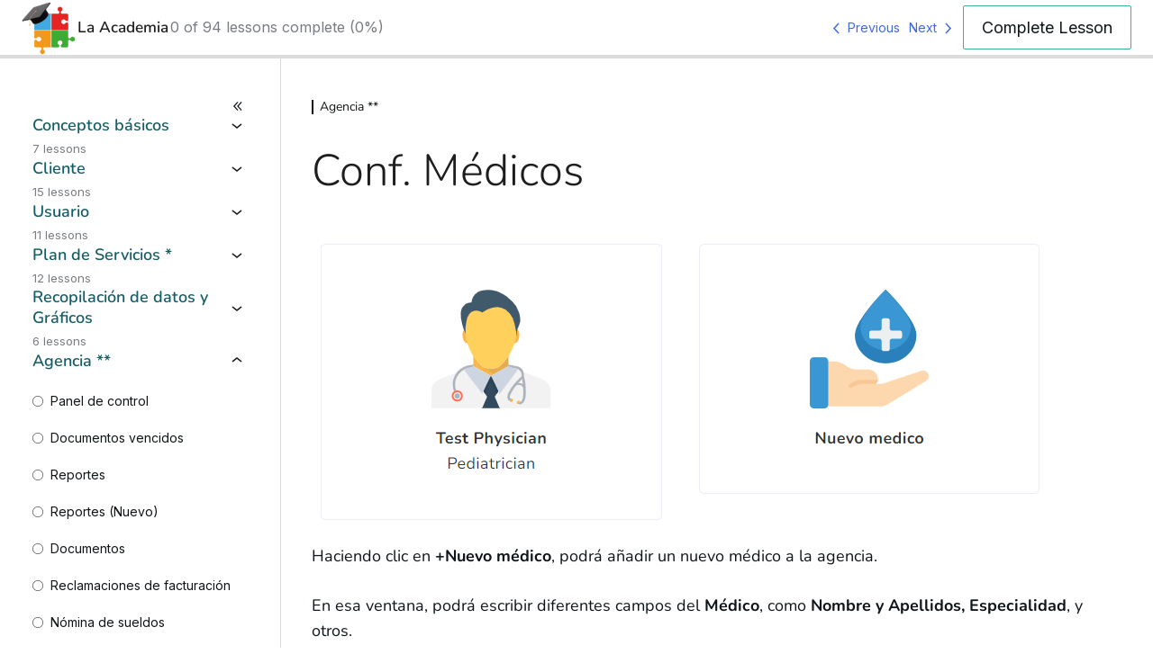

--- FILE ---
content_type: text/html; charset=UTF-8
request_url: https://academy.officepuzzle.com/lesson/conf-medicos/
body_size: 14463
content:
<!DOCTYPE html>
<html dir="ltr" lang="en-US" prefix="og: https://ogp.me/ns#">
<head>
	<meta charset="UTF-8" />
	<meta name="viewport" content="width=device-width, initial-scale=1" />

		<!-- All in One SEO 4.5.1.1 - aioseo.com -->
		<meta name="description" content="Haciendo clic en +Nuevo médico, podrá añadir un nuevo médico a la agencia. En esa ventana, podrá escribir diferentes campos del Médico, como Nombre y Apellidos, Especialidad, y otros. View Quiz Complete Lesson Next Lesson Reset Lesson" />
		<meta name="robots" content="max-image-preview:large" />
		<link rel="canonical" href="https://academy.officepuzzle.com/lesson/conf-medicos/" />
		<meta name="generator" content="All in One SEO (AIOSEO) 4.5.1.1" />
		<meta property="og:locale" content="en_US" />
		<meta property="og:site_name" content="Office Puzzle Academy | Ultimate Learning Academy" />
		<meta property="og:type" content="article" />
		<meta property="og:title" content="Conf. Médicos | Office Puzzle Academy" />
		<meta property="og:description" content="Haciendo clic en +Nuevo médico, podrá añadir un nuevo médico a la agencia. En esa ventana, podrá escribir diferentes campos del Médico, como Nombre y Apellidos, Especialidad, y otros. View Quiz Complete Lesson Next Lesson Reset Lesson" />
		<meta property="og:url" content="https://academy.officepuzzle.com/lesson/conf-medicos/" />
		<meta property="og:image" content="https://academy.officepuzzle.com/wp-content/uploads/2023/04/OFFICE_PUZZLE_ACADEMY.png" />
		<meta property="og:image:secure_url" content="https://academy.officepuzzle.com/wp-content/uploads/2023/04/OFFICE_PUZZLE_ACADEMY.png" />
		<meta property="og:image:width" content="1920" />
		<meta property="og:image:height" content="1080" />
		<meta property="article:published_time" content="2023-09-29T14:41:27+00:00" />
		<meta property="article:modified_time" content="2023-11-30T20:19:58+00:00" />
		<meta property="article:publisher" content="https://www.facebook.com/officepuzzle" />
		<meta name="twitter:card" content="summary_large_image" />
		<meta name="twitter:site" content="@officepuzzle" />
		<meta name="twitter:title" content="Conf. Médicos | Office Puzzle Academy" />
		<meta name="twitter:description" content="Haciendo clic en +Nuevo médico, podrá añadir un nuevo médico a la agencia. En esa ventana, podrá escribir diferentes campos del Médico, como Nombre y Apellidos, Especialidad, y otros. View Quiz Complete Lesson Next Lesson Reset Lesson" />
		<meta name="twitter:creator" content="@officepuzzle" />
		<meta name="twitter:image" content="https://academy.officepuzzle.com/wp-content/uploads/2023/04/OFFICE_PUZZLE_ACADEMY.png" />
		<script type="application/ld+json" class="aioseo-schema">
			{"@context":"https:\/\/schema.org","@graph":[{"@type":"BreadcrumbList","@id":"https:\/\/academy.officepuzzle.com\/lesson\/conf-medicos\/#breadcrumblist","itemListElement":[{"@type":"ListItem","@id":"https:\/\/academy.officepuzzle.com\/#listItem","position":1,"name":"Home","item":"https:\/\/academy.officepuzzle.com\/","nextItem":"https:\/\/academy.officepuzzle.com\/lesson\/conf-medicos\/#listItem"},{"@type":"ListItem","@id":"https:\/\/academy.officepuzzle.com\/lesson\/conf-medicos\/#listItem","position":2,"name":"Conf. M\u00e9dicos","previousItem":"https:\/\/academy.officepuzzle.com\/#listItem"}]},{"@type":"Organization","@id":"https:\/\/academy.officepuzzle.com\/#organization","name":"Office Puzzle Academy","url":"https:\/\/academy.officepuzzle.com\/","logo":{"@type":"ImageObject","url":"https:\/\/academy.officepuzzle.com\/wp-content\/uploads\/2023\/01\/cropped-opzle-academy-logo.png","@id":"https:\/\/academy.officepuzzle.com\/lesson\/conf-medicos\/#organizationLogo","width":512,"height":512},"image":{"@id":"https:\/\/academy.officepuzzle.com\/#organizationLogo"},"sameAs":["https:\/\/www.facebook.com\/officepuzzle","https:\/\/www.twitter.com\/officepuzzle","https:\/\/www.instagram.com\/officepuzzle","https:\/\/www.youtube.com\/@officepuzzle","https:\/\/www.linkedin.com\/company\/officepuzzle"],"contactPoint":{"@type":"ContactPoint","telephone":"+18776789953","contactType":"Customer Support"}},{"@type":"Person","@id":"https:\/\/academy.officepuzzle.com\/author\/user\/#author","url":"https:\/\/academy.officepuzzle.com\/author\/user\/","image":{"@type":"ImageObject","@id":"https:\/\/academy.officepuzzle.com\/lesson\/conf-medicos\/#authorImage","url":"https:\/\/secure.gravatar.com\/avatar\/4dcc17f1095ed8aeff17616c7d8a78e1?s=96&d=mm&r=g","width":96,"height":96}},{"@type":"WebPage","@id":"https:\/\/academy.officepuzzle.com\/lesson\/conf-medicos\/#webpage","url":"https:\/\/academy.officepuzzle.com\/lesson\/conf-medicos\/","name":"Conf. M\u00e9dicos | Office Puzzle Academy","description":"Haciendo clic en +Nuevo m\u00e9dico, podr\u00e1 a\u00f1adir un nuevo m\u00e9dico a la agencia. En esa ventana, podr\u00e1 escribir diferentes campos del M\u00e9dico, como Nombre y Apellidos, Especialidad, y otros. View Quiz Complete Lesson Next Lesson Reset Lesson","inLanguage":"en-US","isPartOf":{"@id":"https:\/\/academy.officepuzzle.com\/#website"},"breadcrumb":{"@id":"https:\/\/academy.officepuzzle.com\/lesson\/conf-medicos\/#breadcrumblist"},"author":{"@id":"https:\/\/academy.officepuzzle.com\/author\/user\/#author"},"creator":{"@id":"https:\/\/academy.officepuzzle.com\/author\/user\/#author"},"datePublished":"2023-09-29T14:41:27-05:00","dateModified":"2023-11-30T20:19:58-05:00"},{"@type":"WebSite","@id":"https:\/\/academy.officepuzzle.com\/#website","url":"https:\/\/academy.officepuzzle.com\/","name":"Office Puzzle Academy","description":"Ultimate Learning Academy","inLanguage":"en-US","publisher":{"@id":"https:\/\/academy.officepuzzle.com\/#organization"}}]}
		</script>
		<!-- All in One SEO -->

<title>Conf. Médicos | Office Puzzle Academy</title>
<link rel='dns-prefetch' href='//stats.wp.com' />
<link rel='dns-prefetch' href='//fonts.googleapis.com' />
<link href='https://fonts.gstatic.com' crossorigin rel='preconnect' />
<link rel="alternate" type="application/rss+xml" title="Office Puzzle Academy &raquo; Feed" href="https://academy.officepuzzle.com/feed/" />
<link rel="alternate" type="application/rss+xml" title="Office Puzzle Academy &raquo; Comments Feed" href="https://academy.officepuzzle.com/comments/feed/" />
<script>
window._wpemojiSettings = {"baseUrl":"https:\/\/s.w.org\/images\/core\/emoji\/14.0.0\/72x72\/","ext":".png","svgUrl":"https:\/\/s.w.org\/images\/core\/emoji\/14.0.0\/svg\/","svgExt":".svg","source":{"concatemoji":"https:\/\/academy.officepuzzle.com\/wp-includes\/js\/wp-emoji-release.min.js?ver=6.4.7"}};
/*! This file is auto-generated */
!function(i,n){var o,s,e;function c(e){try{var t={supportTests:e,timestamp:(new Date).valueOf()};sessionStorage.setItem(o,JSON.stringify(t))}catch(e){}}function p(e,t,n){e.clearRect(0,0,e.canvas.width,e.canvas.height),e.fillText(t,0,0);var t=new Uint32Array(e.getImageData(0,0,e.canvas.width,e.canvas.height).data),r=(e.clearRect(0,0,e.canvas.width,e.canvas.height),e.fillText(n,0,0),new Uint32Array(e.getImageData(0,0,e.canvas.width,e.canvas.height).data));return t.every(function(e,t){return e===r[t]})}function u(e,t,n){switch(t){case"flag":return n(e,"\ud83c\udff3\ufe0f\u200d\u26a7\ufe0f","\ud83c\udff3\ufe0f\u200b\u26a7\ufe0f")?!1:!n(e,"\ud83c\uddfa\ud83c\uddf3","\ud83c\uddfa\u200b\ud83c\uddf3")&&!n(e,"\ud83c\udff4\udb40\udc67\udb40\udc62\udb40\udc65\udb40\udc6e\udb40\udc67\udb40\udc7f","\ud83c\udff4\u200b\udb40\udc67\u200b\udb40\udc62\u200b\udb40\udc65\u200b\udb40\udc6e\u200b\udb40\udc67\u200b\udb40\udc7f");case"emoji":return!n(e,"\ud83e\udef1\ud83c\udffb\u200d\ud83e\udef2\ud83c\udfff","\ud83e\udef1\ud83c\udffb\u200b\ud83e\udef2\ud83c\udfff")}return!1}function f(e,t,n){var r="undefined"!=typeof WorkerGlobalScope&&self instanceof WorkerGlobalScope?new OffscreenCanvas(300,150):i.createElement("canvas"),a=r.getContext("2d",{willReadFrequently:!0}),o=(a.textBaseline="top",a.font="600 32px Arial",{});return e.forEach(function(e){o[e]=t(a,e,n)}),o}function t(e){var t=i.createElement("script");t.src=e,t.defer=!0,i.head.appendChild(t)}"undefined"!=typeof Promise&&(o="wpEmojiSettingsSupports",s=["flag","emoji"],n.supports={everything:!0,everythingExceptFlag:!0},e=new Promise(function(e){i.addEventListener("DOMContentLoaded",e,{once:!0})}),new Promise(function(t){var n=function(){try{var e=JSON.parse(sessionStorage.getItem(o));if("object"==typeof e&&"number"==typeof e.timestamp&&(new Date).valueOf()<e.timestamp+604800&&"object"==typeof e.supportTests)return e.supportTests}catch(e){}return null}();if(!n){if("undefined"!=typeof Worker&&"undefined"!=typeof OffscreenCanvas&&"undefined"!=typeof URL&&URL.createObjectURL&&"undefined"!=typeof Blob)try{var e="postMessage("+f.toString()+"("+[JSON.stringify(s),u.toString(),p.toString()].join(",")+"));",r=new Blob([e],{type:"text/javascript"}),a=new Worker(URL.createObjectURL(r),{name:"wpTestEmojiSupports"});return void(a.onmessage=function(e){c(n=e.data),a.terminate(),t(n)})}catch(e){}c(n=f(s,u,p))}t(n)}).then(function(e){for(var t in e)n.supports[t]=e[t],n.supports.everything=n.supports.everything&&n.supports[t],"flag"!==t&&(n.supports.everythingExceptFlag=n.supports.everythingExceptFlag&&n.supports[t]);n.supports.everythingExceptFlag=n.supports.everythingExceptFlag&&!n.supports.flag,n.DOMReady=!1,n.readyCallback=function(){n.DOMReady=!0}}).then(function(){return e}).then(function(){var e;n.supports.everything||(n.readyCallback(),(e=n.source||{}).concatemoji?t(e.concatemoji):e.wpemoji&&e.twemoji&&(t(e.twemoji),t(e.wpemoji)))}))}((window,document),window._wpemojiSettings);
</script>
<link rel='stylesheet' id='dashicons-css' href='https://academy.officepuzzle.com/wp-includes/css/dashicons.min.css?ver=6.4.7' media='all' />
<link rel='stylesheet' id='sensei-theme-blocks-css' href='https://academy.officepuzzle.com/wp-content/plugins/sensei-lms/assets/dist/css/sensei-theme-blocks.css?ver=c3db2a444fe67e8cdcea' media='all' />
<link rel='stylesheet' id='sensei-sidebar-mobile-menu-css' href='https://academy.officepuzzle.com/wp-content/plugins/sensei-lms/assets/dist/css/sensei-course-theme/sidebar-mobile-menu.css?ver=a2904062ba4cd0776255' media='all' />
<style id='wp-emoji-styles-inline-css'>

	img.wp-smiley, img.emoji {
		display: inline !important;
		border: none !important;
		box-shadow: none !important;
		height: 1em !important;
		width: 1em !important;
		margin: 0 0.07em !important;
		vertical-align: -0.1em !important;
		background: none !important;
		padding: 0 !important;
	}
</style>
<link rel='stylesheet' id='wp-block-library-css' href='https://academy.officepuzzle.com/wp-includes/css/dist/block-library/style.min.css?ver=6.4.7' media='all' />
<style id='wp-block-library-inline-css'>
.has-text-align-justify{text-align:justify;}
</style>
<link rel='stylesheet' id='mediaelement-css' href='https://academy.officepuzzle.com/wp-includes/js/mediaelement/mediaelementplayer-legacy.min.css?ver=4.2.17' media='all' />
<link rel='stylesheet' id='wp-mediaelement-css' href='https://academy.officepuzzle.com/wp-includes/js/mediaelement/wp-mediaelement.min.css?ver=6.4.7' media='all' />
<link rel='stylesheet' id='sensei-block-patterns-style-css' href='https://academy.officepuzzle.com/wp-content/plugins/sensei-lms/assets/dist/css/block-patterns.css?ver=ae1e5c47ab7e57a1f4ab' media='all' />
<link rel='stylesheet' id='sensei-shared-blocks-style-css' href='https://academy.officepuzzle.com/wp-content/plugins/sensei-lms/assets/dist/blocks/shared-style.css?ver=177cd032aafd9fad8cfa' media='all' />
<link rel='stylesheet' id='sensei-single-lesson-style-css' href='https://academy.officepuzzle.com/wp-content/plugins/sensei-lms/assets/dist/blocks/single-lesson-style.css?ver=14dfcd3067dc39990626' media='all' />
<link rel='stylesheet' id='sensei-global-blocks-style-css' href='https://academy.officepuzzle.com/wp-content/plugins/sensei-lms/assets/dist/blocks/global-blocks-style.css?ver=dc04659d37b3580a54c4' media='all' />
<style id='classic-theme-styles-inline-css'>
/*! This file is auto-generated */
.wp-block-button__link{color:#fff;background-color:#32373c;border-radius:9999px;box-shadow:none;text-decoration:none;padding:calc(.667em + 2px) calc(1.333em + 2px);font-size:1.125em}.wp-block-file__button{background:#32373c;color:#fff;text-decoration:none}
</style>
<style id='global-styles-inline-css'>
body{--wp--preset--color--black: #000000;--wp--preset--color--cyan-bluish-gray: #abb8c3;--wp--preset--color--white: #ffffff;--wp--preset--color--pale-pink: #f78da7;--wp--preset--color--vivid-red: #cf2e2e;--wp--preset--color--luminous-vivid-orange: #ff6900;--wp--preset--color--luminous-vivid-amber: #fcb900;--wp--preset--color--light-green-cyan: #7bdcb5;--wp--preset--color--vivid-green-cyan: #00d084;--wp--preset--color--pale-cyan-blue: #8ed1fc;--wp--preset--color--vivid-cyan-blue: #0693e3;--wp--preset--color--vivid-purple: #9b51e0;--wp--preset--gradient--vivid-cyan-blue-to-vivid-purple: linear-gradient(135deg,rgba(6,147,227,1) 0%,rgb(155,81,224) 100%);--wp--preset--gradient--light-green-cyan-to-vivid-green-cyan: linear-gradient(135deg,rgb(122,220,180) 0%,rgb(0,208,130) 100%);--wp--preset--gradient--luminous-vivid-amber-to-luminous-vivid-orange: linear-gradient(135deg,rgba(252,185,0,1) 0%,rgba(255,105,0,1) 100%);--wp--preset--gradient--luminous-vivid-orange-to-vivid-red: linear-gradient(135deg,rgba(255,105,0,1) 0%,rgb(207,46,46) 100%);--wp--preset--gradient--very-light-gray-to-cyan-bluish-gray: linear-gradient(135deg,rgb(238,238,238) 0%,rgb(169,184,195) 100%);--wp--preset--gradient--cool-to-warm-spectrum: linear-gradient(135deg,rgb(74,234,220) 0%,rgb(151,120,209) 20%,rgb(207,42,186) 40%,rgb(238,44,130) 60%,rgb(251,105,98) 80%,rgb(254,248,76) 100%);--wp--preset--gradient--blush-light-purple: linear-gradient(135deg,rgb(255,206,236) 0%,rgb(152,150,240) 100%);--wp--preset--gradient--blush-bordeaux: linear-gradient(135deg,rgb(254,205,165) 0%,rgb(254,45,45) 50%,rgb(107,0,62) 100%);--wp--preset--gradient--luminous-dusk: linear-gradient(135deg,rgb(255,203,112) 0%,rgb(199,81,192) 50%,rgb(65,88,208) 100%);--wp--preset--gradient--pale-ocean: linear-gradient(135deg,rgb(255,245,203) 0%,rgb(182,227,212) 50%,rgb(51,167,181) 100%);--wp--preset--gradient--electric-grass: linear-gradient(135deg,rgb(202,248,128) 0%,rgb(113,206,126) 100%);--wp--preset--gradient--midnight: linear-gradient(135deg,rgb(2,3,129) 0%,rgb(40,116,252) 100%);--wp--preset--font-size--small: 13px;--wp--preset--font-size--medium: 20px;--wp--preset--font-size--large: 36px;--wp--preset--font-size--x-large: 42px;--wp--preset--spacing--20: 0.44rem;--wp--preset--spacing--30: 0.67rem;--wp--preset--spacing--40: 1rem;--wp--preset--spacing--50: 1.5rem;--wp--preset--spacing--60: 2.25rem;--wp--preset--spacing--70: 3.38rem;--wp--preset--spacing--80: 5.06rem;--wp--preset--shadow--natural: 6px 6px 9px rgba(0, 0, 0, 0.2);--wp--preset--shadow--deep: 12px 12px 50px rgba(0, 0, 0, 0.4);--wp--preset--shadow--sharp: 6px 6px 0px rgba(0, 0, 0, 0.2);--wp--preset--shadow--outlined: 6px 6px 0px -3px rgba(255, 255, 255, 1), 6px 6px rgba(0, 0, 0, 1);--wp--preset--shadow--crisp: 6px 6px 0px rgba(0, 0, 0, 1);}:where(.is-layout-flex){gap: 0.5em;}:where(.is-layout-grid){gap: 0.5em;}body .is-layout-flow > .alignleft{float: left;margin-inline-start: 0;margin-inline-end: 2em;}body .is-layout-flow > .alignright{float: right;margin-inline-start: 2em;margin-inline-end: 0;}body .is-layout-flow > .aligncenter{margin-left: auto !important;margin-right: auto !important;}body .is-layout-constrained > .alignleft{float: left;margin-inline-start: 0;margin-inline-end: 2em;}body .is-layout-constrained > .alignright{float: right;margin-inline-start: 2em;margin-inline-end: 0;}body .is-layout-constrained > .aligncenter{margin-left: auto !important;margin-right: auto !important;}body .is-layout-constrained > :where(:not(.alignleft):not(.alignright):not(.alignfull)){max-width: var(--wp--style--global--content-size);margin-left: auto !important;margin-right: auto !important;}body .is-layout-constrained > .alignwide{max-width: var(--wp--style--global--wide-size);}body .is-layout-flex{display: flex;}body .is-layout-flex{flex-wrap: wrap;align-items: center;}body .is-layout-flex > *{margin: 0;}body .is-layout-grid{display: grid;}body .is-layout-grid > *{margin: 0;}:where(.wp-block-columns.is-layout-flex){gap: 2em;}:where(.wp-block-columns.is-layout-grid){gap: 2em;}:where(.wp-block-post-template.is-layout-flex){gap: 1.25em;}:where(.wp-block-post-template.is-layout-grid){gap: 1.25em;}.has-black-color{color: var(--wp--preset--color--black) !important;}.has-cyan-bluish-gray-color{color: var(--wp--preset--color--cyan-bluish-gray) !important;}.has-white-color{color: var(--wp--preset--color--white) !important;}.has-pale-pink-color{color: var(--wp--preset--color--pale-pink) !important;}.has-vivid-red-color{color: var(--wp--preset--color--vivid-red) !important;}.has-luminous-vivid-orange-color{color: var(--wp--preset--color--luminous-vivid-orange) !important;}.has-luminous-vivid-amber-color{color: var(--wp--preset--color--luminous-vivid-amber) !important;}.has-light-green-cyan-color{color: var(--wp--preset--color--light-green-cyan) !important;}.has-vivid-green-cyan-color{color: var(--wp--preset--color--vivid-green-cyan) !important;}.has-pale-cyan-blue-color{color: var(--wp--preset--color--pale-cyan-blue) !important;}.has-vivid-cyan-blue-color{color: var(--wp--preset--color--vivid-cyan-blue) !important;}.has-vivid-purple-color{color: var(--wp--preset--color--vivid-purple) !important;}.has-black-background-color{background-color: var(--wp--preset--color--black) !important;}.has-cyan-bluish-gray-background-color{background-color: var(--wp--preset--color--cyan-bluish-gray) !important;}.has-white-background-color{background-color: var(--wp--preset--color--white) !important;}.has-pale-pink-background-color{background-color: var(--wp--preset--color--pale-pink) !important;}.has-vivid-red-background-color{background-color: var(--wp--preset--color--vivid-red) !important;}.has-luminous-vivid-orange-background-color{background-color: var(--wp--preset--color--luminous-vivid-orange) !important;}.has-luminous-vivid-amber-background-color{background-color: var(--wp--preset--color--luminous-vivid-amber) !important;}.has-light-green-cyan-background-color{background-color: var(--wp--preset--color--light-green-cyan) !important;}.has-vivid-green-cyan-background-color{background-color: var(--wp--preset--color--vivid-green-cyan) !important;}.has-pale-cyan-blue-background-color{background-color: var(--wp--preset--color--pale-cyan-blue) !important;}.has-vivid-cyan-blue-background-color{background-color: var(--wp--preset--color--vivid-cyan-blue) !important;}.has-vivid-purple-background-color{background-color: var(--wp--preset--color--vivid-purple) !important;}.has-black-border-color{border-color: var(--wp--preset--color--black) !important;}.has-cyan-bluish-gray-border-color{border-color: var(--wp--preset--color--cyan-bluish-gray) !important;}.has-white-border-color{border-color: var(--wp--preset--color--white) !important;}.has-pale-pink-border-color{border-color: var(--wp--preset--color--pale-pink) !important;}.has-vivid-red-border-color{border-color: var(--wp--preset--color--vivid-red) !important;}.has-luminous-vivid-orange-border-color{border-color: var(--wp--preset--color--luminous-vivid-orange) !important;}.has-luminous-vivid-amber-border-color{border-color: var(--wp--preset--color--luminous-vivid-amber) !important;}.has-light-green-cyan-border-color{border-color: var(--wp--preset--color--light-green-cyan) !important;}.has-vivid-green-cyan-border-color{border-color: var(--wp--preset--color--vivid-green-cyan) !important;}.has-pale-cyan-blue-border-color{border-color: var(--wp--preset--color--pale-cyan-blue) !important;}.has-vivid-cyan-blue-border-color{border-color: var(--wp--preset--color--vivid-cyan-blue) !important;}.has-vivid-purple-border-color{border-color: var(--wp--preset--color--vivid-purple) !important;}.has-vivid-cyan-blue-to-vivid-purple-gradient-background{background: var(--wp--preset--gradient--vivid-cyan-blue-to-vivid-purple) !important;}.has-light-green-cyan-to-vivid-green-cyan-gradient-background{background: var(--wp--preset--gradient--light-green-cyan-to-vivid-green-cyan) !important;}.has-luminous-vivid-amber-to-luminous-vivid-orange-gradient-background{background: var(--wp--preset--gradient--luminous-vivid-amber-to-luminous-vivid-orange) !important;}.has-luminous-vivid-orange-to-vivid-red-gradient-background{background: var(--wp--preset--gradient--luminous-vivid-orange-to-vivid-red) !important;}.has-very-light-gray-to-cyan-bluish-gray-gradient-background{background: var(--wp--preset--gradient--very-light-gray-to-cyan-bluish-gray) !important;}.has-cool-to-warm-spectrum-gradient-background{background: var(--wp--preset--gradient--cool-to-warm-spectrum) !important;}.has-blush-light-purple-gradient-background{background: var(--wp--preset--gradient--blush-light-purple) !important;}.has-blush-bordeaux-gradient-background{background: var(--wp--preset--gradient--blush-bordeaux) !important;}.has-luminous-dusk-gradient-background{background: var(--wp--preset--gradient--luminous-dusk) !important;}.has-pale-ocean-gradient-background{background: var(--wp--preset--gradient--pale-ocean) !important;}.has-electric-grass-gradient-background{background: var(--wp--preset--gradient--electric-grass) !important;}.has-midnight-gradient-background{background: var(--wp--preset--gradient--midnight) !important;}.has-small-font-size{font-size: var(--wp--preset--font-size--small) !important;}.has-medium-font-size{font-size: var(--wp--preset--font-size--medium) !important;}.has-large-font-size{font-size: var(--wp--preset--font-size--large) !important;}.has-x-large-font-size{font-size: var(--wp--preset--font-size--x-large) !important;}
.wp-block-navigation a:where(:not(.wp-element-button)){color: inherit;}
:where(.wp-block-post-template.is-layout-flex){gap: 1.25em;}:where(.wp-block-post-template.is-layout-grid){gap: 1.25em;}
:where(.wp-block-columns.is-layout-flex){gap: 2em;}:where(.wp-block-columns.is-layout-grid){gap: 2em;}
.wp-block-pullquote{font-size: 1.5em;line-height: 1.6;}
</style>
<style id='wp-block-template-skip-link-inline-css'>

		.skip-link.screen-reader-text {
			border: 0;
			clip: rect(1px,1px,1px,1px);
			clip-path: inset(50%);
			height: 1px;
			margin: -1px;
			overflow: hidden;
			padding: 0;
			position: absolute !important;
			width: 1px;
			word-wrap: normal !important;
		}

		.skip-link.screen-reader-text:focus {
			background-color: #eee;
			clip: auto !important;
			clip-path: none;
			color: #444;
			display: block;
			font-size: 1em;
			height: auto;
			left: 5px;
			line-height: normal;
			padding: 15px 23px 14px;
			text-decoration: none;
			top: 5px;
			width: auto;
			z-index: 100000;
		}
</style>
<link rel='stylesheet' id='module-frontend-css' href='https://academy.officepuzzle.com/wp-content/plugins/sensei-lms/assets/dist/css/modules-frontend.css?ver=cca6dcd88abe8edd7799' media='all' />
<link rel='stylesheet' id='pages-frontend-css' href='https://academy.officepuzzle.com/wp-content/plugins/sensei-lms/assets/dist/css/pages-frontend.css?ver=edcdf7465b8aa0bcaa21' media='all' />
<link rel='stylesheet' id='really-simple-style-css' href='https://academy.officepuzzle.com/wp-content/themes/really-simple/style.css?ver=1.3.0' media='' />
<link rel='stylesheet' id='sensei-course-theme-style-css' href='https://academy.officepuzzle.com/wp-content/plugins/sensei-lms/assets/dist/css/learning-mode.4-0-2.css?ver=2b28997f32de03523cbf' media='all' />
<link rel='stylesheet' id='sensei-course-themecompatibility-style-css' href='https://academy.officepuzzle.com/wp-content/plugins/sensei-lms/assets/dist/css/learning-mode-compat.css?ver=f9ebcd609270884f19d2' media='all' />
<link rel='stylesheet' id='sensei-course-theme-fonts-css' href='https://fonts.googleapis.com/css2?family=Inter:wght@300;400;500;600;700&#038;family=Source+Serif+Pro:ital,wght@0,200;0,300;0,400;0,600;0,700;0,900;1,200;1,300;1,400;1,600;1,700;1,900&#038;display=swap' media='all' />
<link rel='stylesheet' id='jetpack_css-css' href='https://academy.officepuzzle.com/wp-content/plugins/jetpack/css/jetpack.css?ver=12.8.2' media='all' />
<script src="https://academy.officepuzzle.com/wp-includes/js/dist/vendor/wp-polyfill-inert.min.js?ver=3.1.2" id="wp-polyfill-inert-js"></script>
<script src="https://academy.officepuzzle.com/wp-includes/js/dist/vendor/regenerator-runtime.min.js?ver=0.14.0" id="regenerator-runtime-js"></script>
<script src="https://academy.officepuzzle.com/wp-includes/js/dist/vendor/wp-polyfill.min.js?ver=3.15.0" id="wp-polyfill-js"></script>
<script src="https://academy.officepuzzle.com/wp-includes/js/dist/dom-ready.min.js?ver=392bdd43726760d1f3ca" id="wp-dom-ready-js"></script>
<script id="sensei-course-theme-script-js-before">
window.sensei = window.sensei || {}; window.sensei.checkCircleIcon = '<svg class=""><use href="https://academy.officepuzzle.com/wp-content/plugins/sensei-lms/assets/dist/icons/sensei-sprite.svg?v=4.24.3#sensei-sprite-check-circle"></use></svg>';
</script>
<script src="https://academy.officepuzzle.com/wp-content/plugins/sensei-lms/assets/dist/course-theme/learning-mode.js?ver=da68809e6323d3894583" id="sensei-course-theme-script-js"></script>
<link rel="https://api.w.org/" href="https://academy.officepuzzle.com/wp-json/" /><link rel="alternate" type="application/json" href="https://academy.officepuzzle.com/wp-json/wp/v2/lessons/5136" /><link rel="EditURI" type="application/rsd+xml" title="RSD" href="https://academy.officepuzzle.com/xmlrpc.php?rsd" />
<meta name="generator" content="WordPress 6.4.7" />
<link rel='shortlink' href='https://academy.officepuzzle.com/?p=5136' />
<link rel="alternate" type="application/json+oembed" href="https://academy.officepuzzle.com/wp-json/oembed/1.0/embed?url=https%3A%2F%2Facademy.officepuzzle.com%2Flesson%2Fconf-medicos%2F" />
<link rel="alternate" type="text/xml+oembed" href="https://academy.officepuzzle.com/wp-json/oembed/1.0/embed?url=https%3A%2F%2Facademy.officepuzzle.com%2Flesson%2Fconf-medicos%2F&#038;format=xml" />
<style>/* CSS added by WP Meta and Date Remover*/.entry-meta .byline, .entry-meta .cat-links { display: none; }
.entry-meta .posted-on { display: none; }</style><style>

/* CSS added by Hide Metadata Plugin */

.entry-meta .byline,
			.entry-meta .by-author,
			.entry-header .entry-meta > span.byline,
			.entry-meta .author.vcard {
				display: none;
			}
.entry-meta .posted-on,
			.entry-header .entry-meta > span.posted-on {
				display: none;
			}</style>
		<style>
			:root {
						}
		</style>
			<style>img#wpstats{display:none}</style>
		<link rel="icon" href="https://academy.officepuzzle.com/wp-content/uploads/2023/01/cropped-opzle-academy-logo-32x32.png" sizes="32x32" />
<link rel="icon" href="https://academy.officepuzzle.com/wp-content/uploads/2023/01/cropped-opzle-academy-logo-192x192.png" sizes="192x192" />
<link rel="apple-touch-icon" href="https://academy.officepuzzle.com/wp-content/uploads/2023/01/cropped-opzle-academy-logo-180x180.png" />
<meta name="msapplication-TileImage" content="https://academy.officepuzzle.com/wp-content/uploads/2023/01/cropped-opzle-academy-logo-270x270.png" />
		<style id="wp-custom-css">
			.entry-site-main {
    align-self: flex-start;
    min-width: 100% !important;
    max-width: 100% !important;
}

.sensei-course-filters {
	display:none;
}

.sensei-ordering{
	display: none;
}

.widget-area {
	display: none;
}

.site-header .site-branding {
/* 	margin: auto; */
}

nav#site-navigation {
    margin-left: auto;
}

body {
    background: #ffffff;
}

.course-container {
	border-bottom: none;
}

img.custom-logo {
    max-height: 80px;
    width: auto;
}

img.really-single-thumb.wp-post-image {
    display: none;
}

.wp-block-image {
    text-align: left!important;
}

.wp-block-sensei-lms-course-theme-notices {
	display: none;
}		</style>
			<!-- Fonts Plugin CSS - https://fontsplugin.com/ -->
	<style>
		/* Cached: January 24, 2026 at 11:24am */
/* cyrillic-ext */
@font-face {
  font-family: 'Nunito';
  font-style: italic;
  font-weight: 200;
  font-display: swap;
  src: url(https://fonts.gstatic.com/s/nunito/v32/XRXX3I6Li01BKofIMNaORs71cA.woff2) format('woff2');
  unicode-range: U+0460-052F, U+1C80-1C8A, U+20B4, U+2DE0-2DFF, U+A640-A69F, U+FE2E-FE2F;
}
/* cyrillic */
@font-face {
  font-family: 'Nunito';
  font-style: italic;
  font-weight: 200;
  font-display: swap;
  src: url(https://fonts.gstatic.com/s/nunito/v32/XRXX3I6Li01BKofIMNaHRs71cA.woff2) format('woff2');
  unicode-range: U+0301, U+0400-045F, U+0490-0491, U+04B0-04B1, U+2116;
}
/* vietnamese */
@font-face {
  font-family: 'Nunito';
  font-style: italic;
  font-weight: 200;
  font-display: swap;
  src: url(https://fonts.gstatic.com/s/nunito/v32/XRXX3I6Li01BKofIMNaMRs71cA.woff2) format('woff2');
  unicode-range: U+0102-0103, U+0110-0111, U+0128-0129, U+0168-0169, U+01A0-01A1, U+01AF-01B0, U+0300-0301, U+0303-0304, U+0308-0309, U+0323, U+0329, U+1EA0-1EF9, U+20AB;
}
/* latin-ext */
@font-face {
  font-family: 'Nunito';
  font-style: italic;
  font-weight: 200;
  font-display: swap;
  src: url(https://fonts.gstatic.com/s/nunito/v32/XRXX3I6Li01BKofIMNaNRs71cA.woff2) format('woff2');
  unicode-range: U+0100-02BA, U+02BD-02C5, U+02C7-02CC, U+02CE-02D7, U+02DD-02FF, U+0304, U+0308, U+0329, U+1D00-1DBF, U+1E00-1E9F, U+1EF2-1EFF, U+2020, U+20A0-20AB, U+20AD-20C0, U+2113, U+2C60-2C7F, U+A720-A7FF;
}
/* latin */
@font-face {
  font-family: 'Nunito';
  font-style: italic;
  font-weight: 200;
  font-display: swap;
  src: url(https://fonts.gstatic.com/s/nunito/v32/XRXX3I6Li01BKofIMNaDRs4.woff2) format('woff2');
  unicode-range: U+0000-00FF, U+0131, U+0152-0153, U+02BB-02BC, U+02C6, U+02DA, U+02DC, U+0304, U+0308, U+0329, U+2000-206F, U+20AC, U+2122, U+2191, U+2193, U+2212, U+2215, U+FEFF, U+FFFD;
}
/* cyrillic-ext */
@font-face {
  font-family: 'Nunito';
  font-style: italic;
  font-weight: 300;
  font-display: swap;
  src: url(https://fonts.gstatic.com/s/nunito/v32/XRXX3I6Li01BKofIMNaORs71cA.woff2) format('woff2');
  unicode-range: U+0460-052F, U+1C80-1C8A, U+20B4, U+2DE0-2DFF, U+A640-A69F, U+FE2E-FE2F;
}
/* cyrillic */
@font-face {
  font-family: 'Nunito';
  font-style: italic;
  font-weight: 300;
  font-display: swap;
  src: url(https://fonts.gstatic.com/s/nunito/v32/XRXX3I6Li01BKofIMNaHRs71cA.woff2) format('woff2');
  unicode-range: U+0301, U+0400-045F, U+0490-0491, U+04B0-04B1, U+2116;
}
/* vietnamese */
@font-face {
  font-family: 'Nunito';
  font-style: italic;
  font-weight: 300;
  font-display: swap;
  src: url(https://fonts.gstatic.com/s/nunito/v32/XRXX3I6Li01BKofIMNaMRs71cA.woff2) format('woff2');
  unicode-range: U+0102-0103, U+0110-0111, U+0128-0129, U+0168-0169, U+01A0-01A1, U+01AF-01B0, U+0300-0301, U+0303-0304, U+0308-0309, U+0323, U+0329, U+1EA0-1EF9, U+20AB;
}
/* latin-ext */
@font-face {
  font-family: 'Nunito';
  font-style: italic;
  font-weight: 300;
  font-display: swap;
  src: url(https://fonts.gstatic.com/s/nunito/v32/XRXX3I6Li01BKofIMNaNRs71cA.woff2) format('woff2');
  unicode-range: U+0100-02BA, U+02BD-02C5, U+02C7-02CC, U+02CE-02D7, U+02DD-02FF, U+0304, U+0308, U+0329, U+1D00-1DBF, U+1E00-1E9F, U+1EF2-1EFF, U+2020, U+20A0-20AB, U+20AD-20C0, U+2113, U+2C60-2C7F, U+A720-A7FF;
}
/* latin */
@font-face {
  font-family: 'Nunito';
  font-style: italic;
  font-weight: 300;
  font-display: swap;
  src: url(https://fonts.gstatic.com/s/nunito/v32/XRXX3I6Li01BKofIMNaDRs4.woff2) format('woff2');
  unicode-range: U+0000-00FF, U+0131, U+0152-0153, U+02BB-02BC, U+02C6, U+02DA, U+02DC, U+0304, U+0308, U+0329, U+2000-206F, U+20AC, U+2122, U+2191, U+2193, U+2212, U+2215, U+FEFF, U+FFFD;
}
/* cyrillic-ext */
@font-face {
  font-family: 'Nunito';
  font-style: italic;
  font-weight: 400;
  font-display: swap;
  src: url(https://fonts.gstatic.com/s/nunito/v32/XRXX3I6Li01BKofIMNaORs71cA.woff2) format('woff2');
  unicode-range: U+0460-052F, U+1C80-1C8A, U+20B4, U+2DE0-2DFF, U+A640-A69F, U+FE2E-FE2F;
}
/* cyrillic */
@font-face {
  font-family: 'Nunito';
  font-style: italic;
  font-weight: 400;
  font-display: swap;
  src: url(https://fonts.gstatic.com/s/nunito/v32/XRXX3I6Li01BKofIMNaHRs71cA.woff2) format('woff2');
  unicode-range: U+0301, U+0400-045F, U+0490-0491, U+04B0-04B1, U+2116;
}
/* vietnamese */
@font-face {
  font-family: 'Nunito';
  font-style: italic;
  font-weight: 400;
  font-display: swap;
  src: url(https://fonts.gstatic.com/s/nunito/v32/XRXX3I6Li01BKofIMNaMRs71cA.woff2) format('woff2');
  unicode-range: U+0102-0103, U+0110-0111, U+0128-0129, U+0168-0169, U+01A0-01A1, U+01AF-01B0, U+0300-0301, U+0303-0304, U+0308-0309, U+0323, U+0329, U+1EA0-1EF9, U+20AB;
}
/* latin-ext */
@font-face {
  font-family: 'Nunito';
  font-style: italic;
  font-weight: 400;
  font-display: swap;
  src: url(https://fonts.gstatic.com/s/nunito/v32/XRXX3I6Li01BKofIMNaNRs71cA.woff2) format('woff2');
  unicode-range: U+0100-02BA, U+02BD-02C5, U+02C7-02CC, U+02CE-02D7, U+02DD-02FF, U+0304, U+0308, U+0329, U+1D00-1DBF, U+1E00-1E9F, U+1EF2-1EFF, U+2020, U+20A0-20AB, U+20AD-20C0, U+2113, U+2C60-2C7F, U+A720-A7FF;
}
/* latin */
@font-face {
  font-family: 'Nunito';
  font-style: italic;
  font-weight: 400;
  font-display: swap;
  src: url(https://fonts.gstatic.com/s/nunito/v32/XRXX3I6Li01BKofIMNaDRs4.woff2) format('woff2');
  unicode-range: U+0000-00FF, U+0131, U+0152-0153, U+02BB-02BC, U+02C6, U+02DA, U+02DC, U+0304, U+0308, U+0329, U+2000-206F, U+20AC, U+2122, U+2191, U+2193, U+2212, U+2215, U+FEFF, U+FFFD;
}
/* cyrillic-ext */
@font-face {
  font-family: 'Nunito';
  font-style: italic;
  font-weight: 500;
  font-display: swap;
  src: url(https://fonts.gstatic.com/s/nunito/v32/XRXX3I6Li01BKofIMNaORs71cA.woff2) format('woff2');
  unicode-range: U+0460-052F, U+1C80-1C8A, U+20B4, U+2DE0-2DFF, U+A640-A69F, U+FE2E-FE2F;
}
/* cyrillic */
@font-face {
  font-family: 'Nunito';
  font-style: italic;
  font-weight: 500;
  font-display: swap;
  src: url(https://fonts.gstatic.com/s/nunito/v32/XRXX3I6Li01BKofIMNaHRs71cA.woff2) format('woff2');
  unicode-range: U+0301, U+0400-045F, U+0490-0491, U+04B0-04B1, U+2116;
}
/* vietnamese */
@font-face {
  font-family: 'Nunito';
  font-style: italic;
  font-weight: 500;
  font-display: swap;
  src: url(https://fonts.gstatic.com/s/nunito/v32/XRXX3I6Li01BKofIMNaMRs71cA.woff2) format('woff2');
  unicode-range: U+0102-0103, U+0110-0111, U+0128-0129, U+0168-0169, U+01A0-01A1, U+01AF-01B0, U+0300-0301, U+0303-0304, U+0308-0309, U+0323, U+0329, U+1EA0-1EF9, U+20AB;
}
/* latin-ext */
@font-face {
  font-family: 'Nunito';
  font-style: italic;
  font-weight: 500;
  font-display: swap;
  src: url(https://fonts.gstatic.com/s/nunito/v32/XRXX3I6Li01BKofIMNaNRs71cA.woff2) format('woff2');
  unicode-range: U+0100-02BA, U+02BD-02C5, U+02C7-02CC, U+02CE-02D7, U+02DD-02FF, U+0304, U+0308, U+0329, U+1D00-1DBF, U+1E00-1E9F, U+1EF2-1EFF, U+2020, U+20A0-20AB, U+20AD-20C0, U+2113, U+2C60-2C7F, U+A720-A7FF;
}
/* latin */
@font-face {
  font-family: 'Nunito';
  font-style: italic;
  font-weight: 500;
  font-display: swap;
  src: url(https://fonts.gstatic.com/s/nunito/v32/XRXX3I6Li01BKofIMNaDRs4.woff2) format('woff2');
  unicode-range: U+0000-00FF, U+0131, U+0152-0153, U+02BB-02BC, U+02C6, U+02DA, U+02DC, U+0304, U+0308, U+0329, U+2000-206F, U+20AC, U+2122, U+2191, U+2193, U+2212, U+2215, U+FEFF, U+FFFD;
}
/* cyrillic-ext */
@font-face {
  font-family: 'Nunito';
  font-style: italic;
  font-weight: 600;
  font-display: swap;
  src: url(https://fonts.gstatic.com/s/nunito/v32/XRXX3I6Li01BKofIMNaORs71cA.woff2) format('woff2');
  unicode-range: U+0460-052F, U+1C80-1C8A, U+20B4, U+2DE0-2DFF, U+A640-A69F, U+FE2E-FE2F;
}
/* cyrillic */
@font-face {
  font-family: 'Nunito';
  font-style: italic;
  font-weight: 600;
  font-display: swap;
  src: url(https://fonts.gstatic.com/s/nunito/v32/XRXX3I6Li01BKofIMNaHRs71cA.woff2) format('woff2');
  unicode-range: U+0301, U+0400-045F, U+0490-0491, U+04B0-04B1, U+2116;
}
/* vietnamese */
@font-face {
  font-family: 'Nunito';
  font-style: italic;
  font-weight: 600;
  font-display: swap;
  src: url(https://fonts.gstatic.com/s/nunito/v32/XRXX3I6Li01BKofIMNaMRs71cA.woff2) format('woff2');
  unicode-range: U+0102-0103, U+0110-0111, U+0128-0129, U+0168-0169, U+01A0-01A1, U+01AF-01B0, U+0300-0301, U+0303-0304, U+0308-0309, U+0323, U+0329, U+1EA0-1EF9, U+20AB;
}
/* latin-ext */
@font-face {
  font-family: 'Nunito';
  font-style: italic;
  font-weight: 600;
  font-display: swap;
  src: url(https://fonts.gstatic.com/s/nunito/v32/XRXX3I6Li01BKofIMNaNRs71cA.woff2) format('woff2');
  unicode-range: U+0100-02BA, U+02BD-02C5, U+02C7-02CC, U+02CE-02D7, U+02DD-02FF, U+0304, U+0308, U+0329, U+1D00-1DBF, U+1E00-1E9F, U+1EF2-1EFF, U+2020, U+20A0-20AB, U+20AD-20C0, U+2113, U+2C60-2C7F, U+A720-A7FF;
}
/* latin */
@font-face {
  font-family: 'Nunito';
  font-style: italic;
  font-weight: 600;
  font-display: swap;
  src: url(https://fonts.gstatic.com/s/nunito/v32/XRXX3I6Li01BKofIMNaDRs4.woff2) format('woff2');
  unicode-range: U+0000-00FF, U+0131, U+0152-0153, U+02BB-02BC, U+02C6, U+02DA, U+02DC, U+0304, U+0308, U+0329, U+2000-206F, U+20AC, U+2122, U+2191, U+2193, U+2212, U+2215, U+FEFF, U+FFFD;
}
/* cyrillic-ext */
@font-face {
  font-family: 'Nunito';
  font-style: italic;
  font-weight: 700;
  font-display: swap;
  src: url(https://fonts.gstatic.com/s/nunito/v32/XRXX3I6Li01BKofIMNaORs71cA.woff2) format('woff2');
  unicode-range: U+0460-052F, U+1C80-1C8A, U+20B4, U+2DE0-2DFF, U+A640-A69F, U+FE2E-FE2F;
}
/* cyrillic */
@font-face {
  font-family: 'Nunito';
  font-style: italic;
  font-weight: 700;
  font-display: swap;
  src: url(https://fonts.gstatic.com/s/nunito/v32/XRXX3I6Li01BKofIMNaHRs71cA.woff2) format('woff2');
  unicode-range: U+0301, U+0400-045F, U+0490-0491, U+04B0-04B1, U+2116;
}
/* vietnamese */
@font-face {
  font-family: 'Nunito';
  font-style: italic;
  font-weight: 700;
  font-display: swap;
  src: url(https://fonts.gstatic.com/s/nunito/v32/XRXX3I6Li01BKofIMNaMRs71cA.woff2) format('woff2');
  unicode-range: U+0102-0103, U+0110-0111, U+0128-0129, U+0168-0169, U+01A0-01A1, U+01AF-01B0, U+0300-0301, U+0303-0304, U+0308-0309, U+0323, U+0329, U+1EA0-1EF9, U+20AB;
}
/* latin-ext */
@font-face {
  font-family: 'Nunito';
  font-style: italic;
  font-weight: 700;
  font-display: swap;
  src: url(https://fonts.gstatic.com/s/nunito/v32/XRXX3I6Li01BKofIMNaNRs71cA.woff2) format('woff2');
  unicode-range: U+0100-02BA, U+02BD-02C5, U+02C7-02CC, U+02CE-02D7, U+02DD-02FF, U+0304, U+0308, U+0329, U+1D00-1DBF, U+1E00-1E9F, U+1EF2-1EFF, U+2020, U+20A0-20AB, U+20AD-20C0, U+2113, U+2C60-2C7F, U+A720-A7FF;
}
/* latin */
@font-face {
  font-family: 'Nunito';
  font-style: italic;
  font-weight: 700;
  font-display: swap;
  src: url(https://fonts.gstatic.com/s/nunito/v32/XRXX3I6Li01BKofIMNaDRs4.woff2) format('woff2');
  unicode-range: U+0000-00FF, U+0131, U+0152-0153, U+02BB-02BC, U+02C6, U+02DA, U+02DC, U+0304, U+0308, U+0329, U+2000-206F, U+20AC, U+2122, U+2191, U+2193, U+2212, U+2215, U+FEFF, U+FFFD;
}
/* cyrillic-ext */
@font-face {
  font-family: 'Nunito';
  font-style: italic;
  font-weight: 800;
  font-display: swap;
  src: url(https://fonts.gstatic.com/s/nunito/v32/XRXX3I6Li01BKofIMNaORs71cA.woff2) format('woff2');
  unicode-range: U+0460-052F, U+1C80-1C8A, U+20B4, U+2DE0-2DFF, U+A640-A69F, U+FE2E-FE2F;
}
/* cyrillic */
@font-face {
  font-family: 'Nunito';
  font-style: italic;
  font-weight: 800;
  font-display: swap;
  src: url(https://fonts.gstatic.com/s/nunito/v32/XRXX3I6Li01BKofIMNaHRs71cA.woff2) format('woff2');
  unicode-range: U+0301, U+0400-045F, U+0490-0491, U+04B0-04B1, U+2116;
}
/* vietnamese */
@font-face {
  font-family: 'Nunito';
  font-style: italic;
  font-weight: 800;
  font-display: swap;
  src: url(https://fonts.gstatic.com/s/nunito/v32/XRXX3I6Li01BKofIMNaMRs71cA.woff2) format('woff2');
  unicode-range: U+0102-0103, U+0110-0111, U+0128-0129, U+0168-0169, U+01A0-01A1, U+01AF-01B0, U+0300-0301, U+0303-0304, U+0308-0309, U+0323, U+0329, U+1EA0-1EF9, U+20AB;
}
/* latin-ext */
@font-face {
  font-family: 'Nunito';
  font-style: italic;
  font-weight: 800;
  font-display: swap;
  src: url(https://fonts.gstatic.com/s/nunito/v32/XRXX3I6Li01BKofIMNaNRs71cA.woff2) format('woff2');
  unicode-range: U+0100-02BA, U+02BD-02C5, U+02C7-02CC, U+02CE-02D7, U+02DD-02FF, U+0304, U+0308, U+0329, U+1D00-1DBF, U+1E00-1E9F, U+1EF2-1EFF, U+2020, U+20A0-20AB, U+20AD-20C0, U+2113, U+2C60-2C7F, U+A720-A7FF;
}
/* latin */
@font-face {
  font-family: 'Nunito';
  font-style: italic;
  font-weight: 800;
  font-display: swap;
  src: url(https://fonts.gstatic.com/s/nunito/v32/XRXX3I6Li01BKofIMNaDRs4.woff2) format('woff2');
  unicode-range: U+0000-00FF, U+0131, U+0152-0153, U+02BB-02BC, U+02C6, U+02DA, U+02DC, U+0304, U+0308, U+0329, U+2000-206F, U+20AC, U+2122, U+2191, U+2193, U+2212, U+2215, U+FEFF, U+FFFD;
}
/* cyrillic-ext */
@font-face {
  font-family: 'Nunito';
  font-style: italic;
  font-weight: 900;
  font-display: swap;
  src: url(https://fonts.gstatic.com/s/nunito/v32/XRXX3I6Li01BKofIMNaORs71cA.woff2) format('woff2');
  unicode-range: U+0460-052F, U+1C80-1C8A, U+20B4, U+2DE0-2DFF, U+A640-A69F, U+FE2E-FE2F;
}
/* cyrillic */
@font-face {
  font-family: 'Nunito';
  font-style: italic;
  font-weight: 900;
  font-display: swap;
  src: url(https://fonts.gstatic.com/s/nunito/v32/XRXX3I6Li01BKofIMNaHRs71cA.woff2) format('woff2');
  unicode-range: U+0301, U+0400-045F, U+0490-0491, U+04B0-04B1, U+2116;
}
/* vietnamese */
@font-face {
  font-family: 'Nunito';
  font-style: italic;
  font-weight: 900;
  font-display: swap;
  src: url(https://fonts.gstatic.com/s/nunito/v32/XRXX3I6Li01BKofIMNaMRs71cA.woff2) format('woff2');
  unicode-range: U+0102-0103, U+0110-0111, U+0128-0129, U+0168-0169, U+01A0-01A1, U+01AF-01B0, U+0300-0301, U+0303-0304, U+0308-0309, U+0323, U+0329, U+1EA0-1EF9, U+20AB;
}
/* latin-ext */
@font-face {
  font-family: 'Nunito';
  font-style: italic;
  font-weight: 900;
  font-display: swap;
  src: url(https://fonts.gstatic.com/s/nunito/v32/XRXX3I6Li01BKofIMNaNRs71cA.woff2) format('woff2');
  unicode-range: U+0100-02BA, U+02BD-02C5, U+02C7-02CC, U+02CE-02D7, U+02DD-02FF, U+0304, U+0308, U+0329, U+1D00-1DBF, U+1E00-1E9F, U+1EF2-1EFF, U+2020, U+20A0-20AB, U+20AD-20C0, U+2113, U+2C60-2C7F, U+A720-A7FF;
}
/* latin */
@font-face {
  font-family: 'Nunito';
  font-style: italic;
  font-weight: 900;
  font-display: swap;
  src: url(https://fonts.gstatic.com/s/nunito/v32/XRXX3I6Li01BKofIMNaDRs4.woff2) format('woff2');
  unicode-range: U+0000-00FF, U+0131, U+0152-0153, U+02BB-02BC, U+02C6, U+02DA, U+02DC, U+0304, U+0308, U+0329, U+2000-206F, U+20AC, U+2122, U+2191, U+2193, U+2212, U+2215, U+FEFF, U+FFFD;
}
/* cyrillic-ext */
@font-face {
  font-family: 'Nunito';
  font-style: normal;
  font-weight: 200;
  font-display: swap;
  src: url(https://fonts.gstatic.com/s/nunito/v32/XRXV3I6Li01BKofIOOaBXso.woff2) format('woff2');
  unicode-range: U+0460-052F, U+1C80-1C8A, U+20B4, U+2DE0-2DFF, U+A640-A69F, U+FE2E-FE2F;
}
/* cyrillic */
@font-face {
  font-family: 'Nunito';
  font-style: normal;
  font-weight: 200;
  font-display: swap;
  src: url(https://fonts.gstatic.com/s/nunito/v32/XRXV3I6Li01BKofIMeaBXso.woff2) format('woff2');
  unicode-range: U+0301, U+0400-045F, U+0490-0491, U+04B0-04B1, U+2116;
}
/* vietnamese */
@font-face {
  font-family: 'Nunito';
  font-style: normal;
  font-weight: 200;
  font-display: swap;
  src: url(https://fonts.gstatic.com/s/nunito/v32/XRXV3I6Li01BKofIOuaBXso.woff2) format('woff2');
  unicode-range: U+0102-0103, U+0110-0111, U+0128-0129, U+0168-0169, U+01A0-01A1, U+01AF-01B0, U+0300-0301, U+0303-0304, U+0308-0309, U+0323, U+0329, U+1EA0-1EF9, U+20AB;
}
/* latin-ext */
@font-face {
  font-family: 'Nunito';
  font-style: normal;
  font-weight: 200;
  font-display: swap;
  src: url(https://fonts.gstatic.com/s/nunito/v32/XRXV3I6Li01BKofIO-aBXso.woff2) format('woff2');
  unicode-range: U+0100-02BA, U+02BD-02C5, U+02C7-02CC, U+02CE-02D7, U+02DD-02FF, U+0304, U+0308, U+0329, U+1D00-1DBF, U+1E00-1E9F, U+1EF2-1EFF, U+2020, U+20A0-20AB, U+20AD-20C0, U+2113, U+2C60-2C7F, U+A720-A7FF;
}
/* latin */
@font-face {
  font-family: 'Nunito';
  font-style: normal;
  font-weight: 200;
  font-display: swap;
  src: url(https://fonts.gstatic.com/s/nunito/v32/XRXV3I6Li01BKofINeaB.woff2) format('woff2');
  unicode-range: U+0000-00FF, U+0131, U+0152-0153, U+02BB-02BC, U+02C6, U+02DA, U+02DC, U+0304, U+0308, U+0329, U+2000-206F, U+20AC, U+2122, U+2191, U+2193, U+2212, U+2215, U+FEFF, U+FFFD;
}
/* cyrillic-ext */
@font-face {
  font-family: 'Nunito';
  font-style: normal;
  font-weight: 300;
  font-display: swap;
  src: url(https://fonts.gstatic.com/s/nunito/v32/XRXV3I6Li01BKofIOOaBXso.woff2) format('woff2');
  unicode-range: U+0460-052F, U+1C80-1C8A, U+20B4, U+2DE0-2DFF, U+A640-A69F, U+FE2E-FE2F;
}
/* cyrillic */
@font-face {
  font-family: 'Nunito';
  font-style: normal;
  font-weight: 300;
  font-display: swap;
  src: url(https://fonts.gstatic.com/s/nunito/v32/XRXV3I6Li01BKofIMeaBXso.woff2) format('woff2');
  unicode-range: U+0301, U+0400-045F, U+0490-0491, U+04B0-04B1, U+2116;
}
/* vietnamese */
@font-face {
  font-family: 'Nunito';
  font-style: normal;
  font-weight: 300;
  font-display: swap;
  src: url(https://fonts.gstatic.com/s/nunito/v32/XRXV3I6Li01BKofIOuaBXso.woff2) format('woff2');
  unicode-range: U+0102-0103, U+0110-0111, U+0128-0129, U+0168-0169, U+01A0-01A1, U+01AF-01B0, U+0300-0301, U+0303-0304, U+0308-0309, U+0323, U+0329, U+1EA0-1EF9, U+20AB;
}
/* latin-ext */
@font-face {
  font-family: 'Nunito';
  font-style: normal;
  font-weight: 300;
  font-display: swap;
  src: url(https://fonts.gstatic.com/s/nunito/v32/XRXV3I6Li01BKofIO-aBXso.woff2) format('woff2');
  unicode-range: U+0100-02BA, U+02BD-02C5, U+02C7-02CC, U+02CE-02D7, U+02DD-02FF, U+0304, U+0308, U+0329, U+1D00-1DBF, U+1E00-1E9F, U+1EF2-1EFF, U+2020, U+20A0-20AB, U+20AD-20C0, U+2113, U+2C60-2C7F, U+A720-A7FF;
}
/* latin */
@font-face {
  font-family: 'Nunito';
  font-style: normal;
  font-weight: 300;
  font-display: swap;
  src: url(https://fonts.gstatic.com/s/nunito/v32/XRXV3I6Li01BKofINeaB.woff2) format('woff2');
  unicode-range: U+0000-00FF, U+0131, U+0152-0153, U+02BB-02BC, U+02C6, U+02DA, U+02DC, U+0304, U+0308, U+0329, U+2000-206F, U+20AC, U+2122, U+2191, U+2193, U+2212, U+2215, U+FEFF, U+FFFD;
}
/* cyrillic-ext */
@font-face {
  font-family: 'Nunito';
  font-style: normal;
  font-weight: 400;
  font-display: swap;
  src: url(https://fonts.gstatic.com/s/nunito/v32/XRXV3I6Li01BKofIOOaBXso.woff2) format('woff2');
  unicode-range: U+0460-052F, U+1C80-1C8A, U+20B4, U+2DE0-2DFF, U+A640-A69F, U+FE2E-FE2F;
}
/* cyrillic */
@font-face {
  font-family: 'Nunito';
  font-style: normal;
  font-weight: 400;
  font-display: swap;
  src: url(https://fonts.gstatic.com/s/nunito/v32/XRXV3I6Li01BKofIMeaBXso.woff2) format('woff2');
  unicode-range: U+0301, U+0400-045F, U+0490-0491, U+04B0-04B1, U+2116;
}
/* vietnamese */
@font-face {
  font-family: 'Nunito';
  font-style: normal;
  font-weight: 400;
  font-display: swap;
  src: url(https://fonts.gstatic.com/s/nunito/v32/XRXV3I6Li01BKofIOuaBXso.woff2) format('woff2');
  unicode-range: U+0102-0103, U+0110-0111, U+0128-0129, U+0168-0169, U+01A0-01A1, U+01AF-01B0, U+0300-0301, U+0303-0304, U+0308-0309, U+0323, U+0329, U+1EA0-1EF9, U+20AB;
}
/* latin-ext */
@font-face {
  font-family: 'Nunito';
  font-style: normal;
  font-weight: 400;
  font-display: swap;
  src: url(https://fonts.gstatic.com/s/nunito/v32/XRXV3I6Li01BKofIO-aBXso.woff2) format('woff2');
  unicode-range: U+0100-02BA, U+02BD-02C5, U+02C7-02CC, U+02CE-02D7, U+02DD-02FF, U+0304, U+0308, U+0329, U+1D00-1DBF, U+1E00-1E9F, U+1EF2-1EFF, U+2020, U+20A0-20AB, U+20AD-20C0, U+2113, U+2C60-2C7F, U+A720-A7FF;
}
/* latin */
@font-face {
  font-family: 'Nunito';
  font-style: normal;
  font-weight: 400;
  font-display: swap;
  src: url(https://fonts.gstatic.com/s/nunito/v32/XRXV3I6Li01BKofINeaB.woff2) format('woff2');
  unicode-range: U+0000-00FF, U+0131, U+0152-0153, U+02BB-02BC, U+02C6, U+02DA, U+02DC, U+0304, U+0308, U+0329, U+2000-206F, U+20AC, U+2122, U+2191, U+2193, U+2212, U+2215, U+FEFF, U+FFFD;
}
/* cyrillic-ext */
@font-face {
  font-family: 'Nunito';
  font-style: normal;
  font-weight: 500;
  font-display: swap;
  src: url(https://fonts.gstatic.com/s/nunito/v32/XRXV3I6Li01BKofIOOaBXso.woff2) format('woff2');
  unicode-range: U+0460-052F, U+1C80-1C8A, U+20B4, U+2DE0-2DFF, U+A640-A69F, U+FE2E-FE2F;
}
/* cyrillic */
@font-face {
  font-family: 'Nunito';
  font-style: normal;
  font-weight: 500;
  font-display: swap;
  src: url(https://fonts.gstatic.com/s/nunito/v32/XRXV3I6Li01BKofIMeaBXso.woff2) format('woff2');
  unicode-range: U+0301, U+0400-045F, U+0490-0491, U+04B0-04B1, U+2116;
}
/* vietnamese */
@font-face {
  font-family: 'Nunito';
  font-style: normal;
  font-weight: 500;
  font-display: swap;
  src: url(https://fonts.gstatic.com/s/nunito/v32/XRXV3I6Li01BKofIOuaBXso.woff2) format('woff2');
  unicode-range: U+0102-0103, U+0110-0111, U+0128-0129, U+0168-0169, U+01A0-01A1, U+01AF-01B0, U+0300-0301, U+0303-0304, U+0308-0309, U+0323, U+0329, U+1EA0-1EF9, U+20AB;
}
/* latin-ext */
@font-face {
  font-family: 'Nunito';
  font-style: normal;
  font-weight: 500;
  font-display: swap;
  src: url(https://fonts.gstatic.com/s/nunito/v32/XRXV3I6Li01BKofIO-aBXso.woff2) format('woff2');
  unicode-range: U+0100-02BA, U+02BD-02C5, U+02C7-02CC, U+02CE-02D7, U+02DD-02FF, U+0304, U+0308, U+0329, U+1D00-1DBF, U+1E00-1E9F, U+1EF2-1EFF, U+2020, U+20A0-20AB, U+20AD-20C0, U+2113, U+2C60-2C7F, U+A720-A7FF;
}
/* latin */
@font-face {
  font-family: 'Nunito';
  font-style: normal;
  font-weight: 500;
  font-display: swap;
  src: url(https://fonts.gstatic.com/s/nunito/v32/XRXV3I6Li01BKofINeaB.woff2) format('woff2');
  unicode-range: U+0000-00FF, U+0131, U+0152-0153, U+02BB-02BC, U+02C6, U+02DA, U+02DC, U+0304, U+0308, U+0329, U+2000-206F, U+20AC, U+2122, U+2191, U+2193, U+2212, U+2215, U+FEFF, U+FFFD;
}
/* cyrillic-ext */
@font-face {
  font-family: 'Nunito';
  font-style: normal;
  font-weight: 600;
  font-display: swap;
  src: url(https://fonts.gstatic.com/s/nunito/v32/XRXV3I6Li01BKofIOOaBXso.woff2) format('woff2');
  unicode-range: U+0460-052F, U+1C80-1C8A, U+20B4, U+2DE0-2DFF, U+A640-A69F, U+FE2E-FE2F;
}
/* cyrillic */
@font-face {
  font-family: 'Nunito';
  font-style: normal;
  font-weight: 600;
  font-display: swap;
  src: url(https://fonts.gstatic.com/s/nunito/v32/XRXV3I6Li01BKofIMeaBXso.woff2) format('woff2');
  unicode-range: U+0301, U+0400-045F, U+0490-0491, U+04B0-04B1, U+2116;
}
/* vietnamese */
@font-face {
  font-family: 'Nunito';
  font-style: normal;
  font-weight: 600;
  font-display: swap;
  src: url(https://fonts.gstatic.com/s/nunito/v32/XRXV3I6Li01BKofIOuaBXso.woff2) format('woff2');
  unicode-range: U+0102-0103, U+0110-0111, U+0128-0129, U+0168-0169, U+01A0-01A1, U+01AF-01B0, U+0300-0301, U+0303-0304, U+0308-0309, U+0323, U+0329, U+1EA0-1EF9, U+20AB;
}
/* latin-ext */
@font-face {
  font-family: 'Nunito';
  font-style: normal;
  font-weight: 600;
  font-display: swap;
  src: url(https://fonts.gstatic.com/s/nunito/v32/XRXV3I6Li01BKofIO-aBXso.woff2) format('woff2');
  unicode-range: U+0100-02BA, U+02BD-02C5, U+02C7-02CC, U+02CE-02D7, U+02DD-02FF, U+0304, U+0308, U+0329, U+1D00-1DBF, U+1E00-1E9F, U+1EF2-1EFF, U+2020, U+20A0-20AB, U+20AD-20C0, U+2113, U+2C60-2C7F, U+A720-A7FF;
}
/* latin */
@font-face {
  font-family: 'Nunito';
  font-style: normal;
  font-weight: 600;
  font-display: swap;
  src: url(https://fonts.gstatic.com/s/nunito/v32/XRXV3I6Li01BKofINeaB.woff2) format('woff2');
  unicode-range: U+0000-00FF, U+0131, U+0152-0153, U+02BB-02BC, U+02C6, U+02DA, U+02DC, U+0304, U+0308, U+0329, U+2000-206F, U+20AC, U+2122, U+2191, U+2193, U+2212, U+2215, U+FEFF, U+FFFD;
}
/* cyrillic-ext */
@font-face {
  font-family: 'Nunito';
  font-style: normal;
  font-weight: 700;
  font-display: swap;
  src: url(https://fonts.gstatic.com/s/nunito/v32/XRXV3I6Li01BKofIOOaBXso.woff2) format('woff2');
  unicode-range: U+0460-052F, U+1C80-1C8A, U+20B4, U+2DE0-2DFF, U+A640-A69F, U+FE2E-FE2F;
}
/* cyrillic */
@font-face {
  font-family: 'Nunito';
  font-style: normal;
  font-weight: 700;
  font-display: swap;
  src: url(https://fonts.gstatic.com/s/nunito/v32/XRXV3I6Li01BKofIMeaBXso.woff2) format('woff2');
  unicode-range: U+0301, U+0400-045F, U+0490-0491, U+04B0-04B1, U+2116;
}
/* vietnamese */
@font-face {
  font-family: 'Nunito';
  font-style: normal;
  font-weight: 700;
  font-display: swap;
  src: url(https://fonts.gstatic.com/s/nunito/v32/XRXV3I6Li01BKofIOuaBXso.woff2) format('woff2');
  unicode-range: U+0102-0103, U+0110-0111, U+0128-0129, U+0168-0169, U+01A0-01A1, U+01AF-01B0, U+0300-0301, U+0303-0304, U+0308-0309, U+0323, U+0329, U+1EA0-1EF9, U+20AB;
}
/* latin-ext */
@font-face {
  font-family: 'Nunito';
  font-style: normal;
  font-weight: 700;
  font-display: swap;
  src: url(https://fonts.gstatic.com/s/nunito/v32/XRXV3I6Li01BKofIO-aBXso.woff2) format('woff2');
  unicode-range: U+0100-02BA, U+02BD-02C5, U+02C7-02CC, U+02CE-02D7, U+02DD-02FF, U+0304, U+0308, U+0329, U+1D00-1DBF, U+1E00-1E9F, U+1EF2-1EFF, U+2020, U+20A0-20AB, U+20AD-20C0, U+2113, U+2C60-2C7F, U+A720-A7FF;
}
/* latin */
@font-face {
  font-family: 'Nunito';
  font-style: normal;
  font-weight: 700;
  font-display: swap;
  src: url(https://fonts.gstatic.com/s/nunito/v32/XRXV3I6Li01BKofINeaB.woff2) format('woff2');
  unicode-range: U+0000-00FF, U+0131, U+0152-0153, U+02BB-02BC, U+02C6, U+02DA, U+02DC, U+0304, U+0308, U+0329, U+2000-206F, U+20AC, U+2122, U+2191, U+2193, U+2212, U+2215, U+FEFF, U+FFFD;
}
/* cyrillic-ext */
@font-face {
  font-family: 'Nunito';
  font-style: normal;
  font-weight: 800;
  font-display: swap;
  src: url(https://fonts.gstatic.com/s/nunito/v32/XRXV3I6Li01BKofIOOaBXso.woff2) format('woff2');
  unicode-range: U+0460-052F, U+1C80-1C8A, U+20B4, U+2DE0-2DFF, U+A640-A69F, U+FE2E-FE2F;
}
/* cyrillic */
@font-face {
  font-family: 'Nunito';
  font-style: normal;
  font-weight: 800;
  font-display: swap;
  src: url(https://fonts.gstatic.com/s/nunito/v32/XRXV3I6Li01BKofIMeaBXso.woff2) format('woff2');
  unicode-range: U+0301, U+0400-045F, U+0490-0491, U+04B0-04B1, U+2116;
}
/* vietnamese */
@font-face {
  font-family: 'Nunito';
  font-style: normal;
  font-weight: 800;
  font-display: swap;
  src: url(https://fonts.gstatic.com/s/nunito/v32/XRXV3I6Li01BKofIOuaBXso.woff2) format('woff2');
  unicode-range: U+0102-0103, U+0110-0111, U+0128-0129, U+0168-0169, U+01A0-01A1, U+01AF-01B0, U+0300-0301, U+0303-0304, U+0308-0309, U+0323, U+0329, U+1EA0-1EF9, U+20AB;
}
/* latin-ext */
@font-face {
  font-family: 'Nunito';
  font-style: normal;
  font-weight: 800;
  font-display: swap;
  src: url(https://fonts.gstatic.com/s/nunito/v32/XRXV3I6Li01BKofIO-aBXso.woff2) format('woff2');
  unicode-range: U+0100-02BA, U+02BD-02C5, U+02C7-02CC, U+02CE-02D7, U+02DD-02FF, U+0304, U+0308, U+0329, U+1D00-1DBF, U+1E00-1E9F, U+1EF2-1EFF, U+2020, U+20A0-20AB, U+20AD-20C0, U+2113, U+2C60-2C7F, U+A720-A7FF;
}
/* latin */
@font-face {
  font-family: 'Nunito';
  font-style: normal;
  font-weight: 800;
  font-display: swap;
  src: url(https://fonts.gstatic.com/s/nunito/v32/XRXV3I6Li01BKofINeaB.woff2) format('woff2');
  unicode-range: U+0000-00FF, U+0131, U+0152-0153, U+02BB-02BC, U+02C6, U+02DA, U+02DC, U+0304, U+0308, U+0329, U+2000-206F, U+20AC, U+2122, U+2191, U+2193, U+2212, U+2215, U+FEFF, U+FFFD;
}
/* cyrillic-ext */
@font-face {
  font-family: 'Nunito';
  font-style: normal;
  font-weight: 900;
  font-display: swap;
  src: url(https://fonts.gstatic.com/s/nunito/v32/XRXV3I6Li01BKofIOOaBXso.woff2) format('woff2');
  unicode-range: U+0460-052F, U+1C80-1C8A, U+20B4, U+2DE0-2DFF, U+A640-A69F, U+FE2E-FE2F;
}
/* cyrillic */
@font-face {
  font-family: 'Nunito';
  font-style: normal;
  font-weight: 900;
  font-display: swap;
  src: url(https://fonts.gstatic.com/s/nunito/v32/XRXV3I6Li01BKofIMeaBXso.woff2) format('woff2');
  unicode-range: U+0301, U+0400-045F, U+0490-0491, U+04B0-04B1, U+2116;
}
/* vietnamese */
@font-face {
  font-family: 'Nunito';
  font-style: normal;
  font-weight: 900;
  font-display: swap;
  src: url(https://fonts.gstatic.com/s/nunito/v32/XRXV3I6Li01BKofIOuaBXso.woff2) format('woff2');
  unicode-range: U+0102-0103, U+0110-0111, U+0128-0129, U+0168-0169, U+01A0-01A1, U+01AF-01B0, U+0300-0301, U+0303-0304, U+0308-0309, U+0323, U+0329, U+1EA0-1EF9, U+20AB;
}
/* latin-ext */
@font-face {
  font-family: 'Nunito';
  font-style: normal;
  font-weight: 900;
  font-display: swap;
  src: url(https://fonts.gstatic.com/s/nunito/v32/XRXV3I6Li01BKofIO-aBXso.woff2) format('woff2');
  unicode-range: U+0100-02BA, U+02BD-02C5, U+02C7-02CC, U+02CE-02D7, U+02DD-02FF, U+0304, U+0308, U+0329, U+1D00-1DBF, U+1E00-1E9F, U+1EF2-1EFF, U+2020, U+20A0-20AB, U+20AD-20C0, U+2113, U+2C60-2C7F, U+A720-A7FF;
}
/* latin */
@font-face {
  font-family: 'Nunito';
  font-style: normal;
  font-weight: 900;
  font-display: swap;
  src: url(https://fonts.gstatic.com/s/nunito/v32/XRXV3I6Li01BKofINeaB.woff2) format('woff2');
  unicode-range: U+0000-00FF, U+0131, U+0152-0153, U+02BB-02BC, U+02C6, U+02DA, U+02DC, U+0304, U+0308, U+0329, U+2000-206F, U+20AC, U+2122, U+2191, U+2193, U+2212, U+2215, U+FEFF, U+FFFD;
}

:root {
--font-base: Nunito;
--font-headings: Nunito;
--font-input: Nunito;
}
body, #content, .entry-content, .post-content, .page-content, .post-excerpt, .entry-summary, .entry-excerpt, .widget-area, .widget, .sidebar, #sidebar, footer, .footer, #footer, .site-footer {
font-family: "Nunito";
 }
#site-title, .site-title, #site-title a, .site-title a, .entry-title, .entry-title a, h1, h2, h3, h4, h5, h6, .widget-title, .elementor-heading-title {
font-family: "Nunito";
 }
button, .button, input, select, textarea, .wp-block-button, .wp-block-button__link {
font-family: "Nunito";
 }
#site-title, .site-title, #site-title a, .site-title a, #site-logo, #site-logo a, #logo, #logo a, .logo, .logo a, .wp-block-site-title, .wp-block-site-title a {
font-family: "Nunito";
 }
#site-description, .site-description, #site-tagline, .site-tagline, .wp-block-site-tagline {
font-family: "Nunito";
 }
.menu, .page_item a, .menu-item a, .wp-block-navigation, .wp-block-navigation-item__content {
font-family: "Nunito";
 }
.entry-content, .entry-content p, .post-content, .page-content, .post-excerpt, .entry-summary, .entry-excerpt, .excerpt, .excerpt p, .type-post p, .type-page p, .wp-block-post-content, .wp-block-post-excerpt, .elementor, .elementor p {
font-family: "Nunito";
 }
.wp-block-post-title, .wp-block-post-title a, .entry-title, .entry-title a, .post-title, .post-title a, .page-title, .entry-content h1, #content h1, .type-post h1, .type-page h1, .elementor h1 {
font-family: "Nunito";
 }
.entry-content h2, .post-content h2, .page-content h2, #content h2, .type-post h2, .type-page h2, .elementor h2 {
font-family: "Nunito";
 }
.entry-content h3, .post-content h3, .page-content h3, #content h3, .type-post h3, .type-page h3, .elementor h3 {
font-family: "Nunito";
 }
.entry-content h4, .post-content h4, .page-content h4, #content h4, .type-post h4, .type-page h4, .elementor h4 {
font-family: "Nunito";
 }
.entry-content h5, .post-content h5, .page-content h5, #content h5, .type-post h5, .type-page h5, .elementor h5 {
font-family: "Nunito";
 }
.entry-content h6, .post-content h6, .page-content h6, #content h6, .type-post h6, .type-page h6, .elementor h6 {
font-family: "Nunito";
 }
blockquote, .wp-block-quote, blockquote p, .wp-block-quote p {
font-family: "Nunito";
 }
.widget-title, .widget-area h1, .widget-area h2, .widget-area h3, .widget-area h4, .widget-area h5, .widget-area h6, #secondary h1, #secondary h2, #secondary h3, #secondary h4, #secondary h5, #secondary h6 {
font-family: "Nunito";
 }
.widget-area, .widget, .sidebar, #sidebar, #secondary {
font-family: "Nunito";
 }
footer h1, footer h2, footer h3, footer h4, footer h5, footer h6, .footer h1, .footer h2, .footer h3, .footer h4, .footer h5, .footer h6, #footer h1, #footer h2, #footer h3, #footer h4, #footer h5, #footer h6 {
font-family: "Nunito";
 }
footer, #footer, .footer, .site-footer {
font-family: "Nunito";
 }
	</style>
	<!-- Fonts Plugin CSS -->
	</head>

<body class="lesson-template-default single single-lesson postid-5136 wp-custom-logo sensei-really-simple sensei lesson course-id-3673 sensei-course-theme sensei-default">
<a class="screen-reader-text skip-link" href="#main">Skip to content</a>
<div class="wp-site-blocks">
<header class="wp-block-group sensei-course-theme__header sensei-course-theme__frame sensei-version--4-0-2 is-layout-flow wp-block-group-is-layout-flow"><div class="wp-block-group__inner-container">
<div class="wp-block-columns sensei-course-theme__header__container is-not-stacked-on-mobile is-layout-flex wp-container-core-columns-layout-1 wp-block-columns-is-layout-flex">
<div class="wp-block-column sensei-course-theme__header__left is-layout-flow wp-block-column-is-layout-flow">
<figure class="wp-block-image size-full"><img src="http://academy.officepuzzle.com/wp-content/uploads/2023/01/opzle-academy-logo.png" alt="" class="wp-image-2383" width="60" height="60" srcset="https://academy.officepuzzle.com/wp-content/uploads/2023/01/opzle-academy-logo.png 512w, https://academy.officepuzzle.com/wp-content/uploads/2023/01/opzle-academy-logo-300x300.png 300w, https://academy.officepuzzle.com/wp-content/uploads/2023/01/opzle-academy-logo-150x150.png 150w, https://academy.officepuzzle.com/wp-content/uploads/2023/01/opzle-academy-logo-100x100.png 100w" sizes="(max-width: 60px) 100vw, 60px" /></figure>


<h2 class="wp-block-sensei-lms-course-title">La Academia</h2>


			<div class="sensei-course-theme-course-progress wp-block-sensei-lms-course-theme-course-progress-counter">
				0 of 94 lessons complete (0%)
			</div>
		</div>



<div class="wp-block-column sensei-course-theme__header__navigation is-layout-flow wp-block-column-is-layout-flow"><nav class="sensei-course-theme-prev-next-lesson-container wp-block-sensei-lms-course-theme-prev-next-lesson">
			<a class='sensei-course-theme-prev-next-lesson-a sensei-course-theme-prev-next-lesson-a__next' href='https://academy.officepuzzle.com/lesson/conf-payment-profiles-2/' aria-label='Previous Lesson' >
				<svg class=""><use href="https://academy.officepuzzle.com/wp-content/plugins/sensei-lms/assets/dist/icons/sensei-sprite.svg?v=4.24.3#sensei-sprite-chevron-left"></use></svg>
				<span class='sensei-course-theme-prev-next-lesson-text sensei-course-theme-prev-next-lesson-text__next'>
					Previous
				</span>
				
			</a>
		 
			<a class='sensei-course-theme-prev-next-lesson-a sensei-course-theme-prev-next-lesson-a__next' href='https://academy.officepuzzle.com/lesson/conf-planes-de-servicio/' aria-label='Next Lesson' >
				
				<span class='sensei-course-theme-prev-next-lesson-text sensei-course-theme-prev-next-lesson-text__next'>
					Next
				</span>
				<svg class=""><use href="https://academy.officepuzzle.com/wp-content/plugins/sensei-lms/assets/dist/icons/sensei-sprite.svg?v=4.24.3#sensei-sprite-chevron-right"></use></svg>
			</a>
		</nav>

<button class="sensei-course-theme__sidebar-toggle wp-block-sensei-lms-sidebar-toggle-button" onclick="sensei.courseTheme.toggleSidebar()" title="Toggle course navigation"><svg class=""><use href="https://academy.officepuzzle.com/wp-content/plugins/sensei-lms/assets/dist/icons/sensei-sprite.svg?v=4.24.3#sensei-sprite-menu"></use></svg></button></div>



<div class="wp-block-column sensei-course-theme__actions is-layout-flow wp-block-column-is-layout-flow"><div class="sensei-course-theme-lesson-actions wp-block-sensei-lms-course-theme-lesson-actions">
			<form data-id="complete-lesson-form" class="sensei-course-theme-lesson-actions__complete-lesson-form" method="POST" action="https://academy.officepuzzle.com/lesson/conf-medicos/">
				<input type="hidden" id="woothemes_sensei_complete_lesson_noonce" name="woothemes_sensei_complete_lesson_noonce" value="70d42c2172" />
				<input type="hidden" name="quiz_action" value="lesson-complete" />
				<div class="wp-block-button ">
					<button type="submit" data-id="complete-lesson-button" class="wp-block-button__link wp-element-button sensei-course-theme__button sensei-course-theme-lesson-actions__complete is-secondary" >
						Complete Lesson
					</button>
				</div>
			</form>
		</div></div>
</div>


<div class="sensei-course-theme-course-progress-bar wp-block-sensei-lms-course-theme-course-progress-bar">
				<div class="sensei-course-theme-course-progress-bar-inner" style="width: 0%;" data-completed="0" data-count="94"></div>
			</div></div></header>



<div class="wp-block-columns sensei-course-theme__columns is-layout-flex wp-container-core-columns-layout-2 wp-block-columns-is-layout-flex">
<div class="wp-block-column sensei-course-theme__sidebar sensei-course-theme__frame is-layout-flow wp-block-column-is-layout-flow" style="flex-basis:300px">
<div class="wp-block-group sensei-course-theme__sidebar__content is-layout-flow wp-block-group-is-layout-flow"><div class="wp-block-group__inner-container"><button class="sensei-course-theme__focus-mode-toggle" aria-hidden="true" onclick="window.sensei.courseTheme.toggleFocusMode()" title="Toggle focus mode">
				<svg class="sensei-course-theme__focus-mode-toggle-icon"><use href="https://academy.officepuzzle.com/wp-content/plugins/sensei-lms/assets/dist/icons/sensei-sprite.svg?v=4.24.3#sensei-sprite-double-chevron-right"></use></svg>
			</button>

<nav aria-label="Course outline"class="sensei-lms-course-navigation wp-block-sensei-lms-course-navigation">
			<ol class="sensei-lms-course-navigation__modules">
				
			<li class="sensei-lms-course-navigation-module sensei-collapsible" style="">
				<div class="sensei-lms-course-navigation-module__header">
					<button type="button" class="sensei-collapsible__toggle sensei-lms-course-navigation-module__button sensei-collapsed"
						aria-controls="sensei-course-navigation-module-335-34700ccc-2193-4b20-bde6-38f4c2e8824d" aria-expanded="false">
						<h3 class="sensei-lms-course-navigation-module__title">Conceptos básicos</h3>
						<svg class="sensei-lms-course-navigation-module__collapsible-icon"><use href="https://academy.officepuzzle.com/wp-content/plugins/sensei-lms/assets/dist/icons/sensei-sprite.svg?v=4.24.3#sensei-sprite-chevron-up"></use></svg>
					</button>
				</div>
				<ol id="sensei-course-navigation-module-335-34700ccc-2193-4b20-bde6-38f4c2e8824d" class="sensei-lms-course-navigation-module__lessons sensei-collapsible__content sensei-collapsed">
					
		<li class="sensei-lms-course-navigation-lesson status-not-started" style="">
			<a href="https://academy.officepuzzle.com/lesson/hola-usuarios/" class="sensei-lms-course-navigation-lesson__link">
				<svg class="sensei-lms-course-navigation-lesson__status"><use href="https://academy.officepuzzle.com/wp-content/plugins/sensei-lms/assets/dist/icons/sensei-sprite.svg?v=4.24.3#sensei-sprite-circle"></use></svg>
				<span class="sensei-lms-course-navigation-lesson__title">
					¡Hola usuarios!!!
				</span>
			</a>
			
		</li>
		<li class="sensei-lms-course-navigation-lesson status-not-started" style="">
			<a href="https://academy.officepuzzle.com/lesson/autenticacion-2/" class="sensei-lms-course-navigation-lesson__link">
				<svg class="sensei-lms-course-navigation-lesson__status"><use href="https://academy.officepuzzle.com/wp-content/plugins/sensei-lms/assets/dist/icons/sensei-sprite.svg?v=4.24.3#sensei-sprite-circle"></use></svg>
				<span class="sensei-lms-course-navigation-lesson__title">
					Autenticación
				</span>
			</a>
			
		</li>
		<li class="sensei-lms-course-navigation-lesson status-not-started" style="">
			<a href="https://academy.officepuzzle.com/lesson/restablecer-contrasena/" class="sensei-lms-course-navigation-lesson__link">
				<svg class="sensei-lms-course-navigation-lesson__status"><use href="https://academy.officepuzzle.com/wp-content/plugins/sensei-lms/assets/dist/icons/sensei-sprite.svg?v=4.24.3#sensei-sprite-circle"></use></svg>
				<span class="sensei-lms-course-navigation-lesson__title">
					Restablecer contraseña
				</span>
			</a>
			
		</li>
		<li class="sensei-lms-course-navigation-lesson status-not-started" style="">
			<a href="https://academy.officepuzzle.com/lesson/diseno-2/" class="sensei-lms-course-navigation-lesson__link">
				<svg class="sensei-lms-course-navigation-lesson__status"><use href="https://academy.officepuzzle.com/wp-content/plugins/sensei-lms/assets/dist/icons/sensei-sprite.svg?v=4.24.3#sensei-sprite-circle"></use></svg>
				<span class="sensei-lms-course-navigation-lesson__title">
					Diseño
				</span>
			</a>
			
		</li>
		<li class="sensei-lms-course-navigation-lesson status-not-started" style="">
			<a href="https://academy.officepuzzle.com/lesson/inicio-2/" class="sensei-lms-course-navigation-lesson__link">
				<svg class="sensei-lms-course-navigation-lesson__status"><use href="https://academy.officepuzzle.com/wp-content/plugins/sensei-lms/assets/dist/icons/sensei-sprite.svg?v=4.24.3#sensei-sprite-circle"></use></svg>
				<span class="sensei-lms-course-navigation-lesson__title">
					Inicio
				</span>
			</a>
			
		</li>
		<li class="sensei-lms-course-navigation-lesson status-not-started" style="">
			<a href="https://academy.officepuzzle.com/lesson/cambiar-contrasena/" class="sensei-lms-course-navigation-lesson__link">
				<svg class="sensei-lms-course-navigation-lesson__status"><use href="https://academy.officepuzzle.com/wp-content/plugins/sensei-lms/assets/dist/icons/sensei-sprite.svg?v=4.24.3#sensei-sprite-circle"></use></svg>
				<span class="sensei-lms-course-navigation-lesson__title">
					Cambiar contraseña
				</span>
			</a>
			
		</li>
		<li class="sensei-lms-course-navigation-lesson status-not-started" style="">
			<a href="https://academy.officepuzzle.com/lesson/cierre-de-sesion-2/" class="sensei-lms-course-navigation-lesson__link">
				<svg class="sensei-lms-course-navigation-lesson__status"><use href="https://academy.officepuzzle.com/wp-content/plugins/sensei-lms/assets/dist/icons/sensei-sprite.svg?v=4.24.3#sensei-sprite-circle"></use></svg>
				<span class="sensei-lms-course-navigation-lesson__title">
					Cierre de sesión
				</span>
			</a>
			
		</li>
				</ol>
				<div class="sensei-lms-course-navigation-module__summary">
				7 lessons
				</div>
			</li>
		
			<li class="sensei-lms-course-navigation-module sensei-collapsible" style="">
				<div class="sensei-lms-course-navigation-module__header">
					<button type="button" class="sensei-collapsible__toggle sensei-lms-course-navigation-module__button sensei-collapsed"
						aria-controls="sensei-course-navigation-module-41-5a4c5327-c7f3-47f7-a765-5bcac0cec104" aria-expanded="false">
						<h3 class="sensei-lms-course-navigation-module__title">Cliente</h3>
						<svg class="sensei-lms-course-navigation-module__collapsible-icon"><use href="https://academy.officepuzzle.com/wp-content/plugins/sensei-lms/assets/dist/icons/sensei-sprite.svg?v=4.24.3#sensei-sprite-chevron-up"></use></svg>
					</button>
				</div>
				<ol id="sensei-course-navigation-module-41-5a4c5327-c7f3-47f7-a765-5bcac0cec104" class="sensei-lms-course-navigation-module__lessons sensei-collapsible__content sensei-collapsed">
					
		<li class="sensei-lms-course-navigation-lesson status-not-started" style="">
			<a href="https://academy.officepuzzle.com/lesson/panel-de-control/" class="sensei-lms-course-navigation-lesson__link">
				<svg class="sensei-lms-course-navigation-lesson__status"><use href="https://academy.officepuzzle.com/wp-content/plugins/sensei-lms/assets/dist/icons/sensei-sprite.svg?v=4.24.3#sensei-sprite-circle"></use></svg>
				<span class="sensei-lms-course-navigation-lesson__title">
					Panel de control
				</span>
			</a>
			
		</li>
		<li class="sensei-lms-course-navigation-lesson status-not-started" style="">
			<a href="https://academy.officepuzzle.com/lesson/calendario-4/" class="sensei-lms-course-navigation-lesson__link">
				<svg class="sensei-lms-course-navigation-lesson__status"><use href="https://academy.officepuzzle.com/wp-content/plugins/sensei-lms/assets/dist/icons/sensei-sprite.svg?v=4.24.3#sensei-sprite-circle"></use></svg>
				<span class="sensei-lms-course-navigation-lesson__title">
					Calendario
				</span>
			</a>
			
		</li>
		<li class="sensei-lms-course-navigation-lesson status-not-started" style="">
			<a href="https://academy.officepuzzle.com/lesson/calendario-como-crear-un-evento/" class="sensei-lms-course-navigation-lesson__link">
				<svg class="sensei-lms-course-navigation-lesson__status"><use href="https://academy.officepuzzle.com/wp-content/plugins/sensei-lms/assets/dist/icons/sensei-sprite.svg?v=4.24.3#sensei-sprite-circle"></use></svg>
				<span class="sensei-lms-course-navigation-lesson__title">
					Cómo crear un evento en el Calendario?
				</span>
			</a>
			
		</li>
		<li class="sensei-lms-course-navigation-lesson status-not-started" style="">
			<a href="https://academy.officepuzzle.com/lesson/calendario-firmas/" class="sensei-lms-course-navigation-lesson__link">
				<svg class="sensei-lms-course-navigation-lesson__status"><use href="https://academy.officepuzzle.com/wp-content/plugins/sensei-lms/assets/dist/icons/sensei-sprite.svg?v=4.24.3#sensei-sprite-circle"></use></svg>
				<span class="sensei-lms-course-navigation-lesson__title">
					Firmas en el evento
				</span>
			</a>
			
		</li>
		<li class="sensei-lms-course-navigation-lesson status-not-started" style="">
			<a href="https://academy.officepuzzle.com/lesson/calendar-supervision/" class="sensei-lms-course-navigation-lesson__link">
				<svg class="sensei-lms-course-navigation-lesson__status"><use href="https://academy.officepuzzle.com/wp-content/plugins/sensei-lms/assets/dist/icons/sensei-sprite.svg?v=4.24.3#sensei-sprite-circle"></use></svg>
				<span class="sensei-lms-course-navigation-lesson__title">
					Supervisión
				</span>
			</a>
			
		</li>
		<li class="sensei-lms-course-navigation-lesson status-not-started" style="">
			<a href="https://academy.officepuzzle.com/lesson/documento-plantillas/" class="sensei-lms-course-navigation-lesson__link">
				<svg class="sensei-lms-course-navigation-lesson__status"><use href="https://academy.officepuzzle.com/wp-content/plugins/sensei-lms/assets/dist/icons/sensei-sprite.svg?v=4.24.3#sensei-sprite-circle"></use></svg>
				<span class="sensei-lms-course-navigation-lesson__title">
					Plantillas de los documentos
				</span>
			</a>
			
		</li>
		<li class="sensei-lms-course-navigation-lesson status-not-started" style="">
			<a href="https://academy.officepuzzle.com/lesson/documento-filtros/" class="sensei-lms-course-navigation-lesson__link">
				<svg class="sensei-lms-course-navigation-lesson__status"><use href="https://academy.officepuzzle.com/wp-content/plugins/sensei-lms/assets/dist/icons/sensei-sprite.svg?v=4.24.3#sensei-sprite-circle"></use></svg>
				<span class="sensei-lms-course-navigation-lesson__title">
					Filtrando documentos
				</span>
			</a>
			
		</li>
		<li class="sensei-lms-course-navigation-lesson status-not-started" style="">
			<a href="https://academy.officepuzzle.com/lesson/documento-como-crear-un-documento/" class="sensei-lms-course-navigation-lesson__link">
				<svg class="sensei-lms-course-navigation-lesson__status"><use href="https://academy.officepuzzle.com/wp-content/plugins/sensei-lms/assets/dist/icons/sensei-sprite.svg?v=4.24.3#sensei-sprite-circle"></use></svg>
				<span class="sensei-lms-course-navigation-lesson__title">
					Cómo crear un documento?
				</span>
			</a>
			
		</li>
		<li class="sensei-lms-course-navigation-lesson status-not-started" style="">
			<a href="https://academy.officepuzzle.com/lesson/documento-como-funciona-el-editor/" class="sensei-lms-course-navigation-lesson__link">
				<svg class="sensei-lms-course-navigation-lesson__status"><use href="https://academy.officepuzzle.com/wp-content/plugins/sensei-lms/assets/dist/icons/sensei-sprite.svg?v=4.24.3#sensei-sprite-circle"></use></svg>
				<span class="sensei-lms-course-navigation-lesson__title">
					Cómo funciona el Editor de documentos?
				</span>
			</a>
			
		</li>
		<li class="sensei-lms-course-navigation-lesson status-not-started" style="">
			<a href="https://academy.officepuzzle.com/lesson/documentos-requeridos-clinicos/" class="sensei-lms-course-navigation-lesson__link">
				<svg class="sensei-lms-course-navigation-lesson__status"><use href="https://academy.officepuzzle.com/wp-content/plugins/sensei-lms/assets/dist/icons/sensei-sprite.svg?v=4.24.3#sensei-sprite-circle"></use></svg>
				<span class="sensei-lms-course-navigation-lesson__title">
					Documentos Clínicos Requeridos
				</span>
			</a>
			
		</li>
		<li class="sensei-lms-course-navigation-lesson status-not-started" style="">
			<a href="https://academy.officepuzzle.com/lesson/documentos-requeridos-anadiendo-documentos-clinicos-a-configuracion/" class="sensei-lms-course-navigation-lesson__link">
				<svg class="sensei-lms-course-navigation-lesson__status"><use href="https://academy.officepuzzle.com/wp-content/plugins/sensei-lms/assets/dist/icons/sensei-sprite.svg?v=4.24.3#sensei-sprite-circle"></use></svg>
				<span class="sensei-lms-course-navigation-lesson__title">
					Añadiendo documentos clínicos a Configuración
				</span>
			</a>
			
		</li>
		<li class="sensei-lms-course-navigation-lesson status-not-started" style="">
			<a href="https://academy.officepuzzle.com/lesson/reportes-4/" class="sensei-lms-course-navigation-lesson__link">
				<svg class="sensei-lms-course-navigation-lesson__status"><use href="https://academy.officepuzzle.com/wp-content/plugins/sensei-lms/assets/dist/icons/sensei-sprite.svg?v=4.24.3#sensei-sprite-circle"></use></svg>
				<span class="sensei-lms-course-navigation-lesson__title">
					Informes
				</span>
			</a>
			
		</li>
		<li class="sensei-lms-course-navigation-lesson status-not-started" style="">
			<a href="https://academy.officepuzzle.com/lesson/usuario/" class="sensei-lms-course-navigation-lesson__link">
				<svg class="sensei-lms-course-navigation-lesson__status"><use href="https://academy.officepuzzle.com/wp-content/plugins/sensei-lms/assets/dist/icons/sensei-sprite.svg?v=4.24.3#sensei-sprite-circle"></use></svg>
				<span class="sensei-lms-course-navigation-lesson__title">
					Usuario
				</span>
			</a>
			
		</li>
		<li class="sensei-lms-course-navigation-lesson status-not-started" style="">
			<a href="https://academy.officepuzzle.com/lesson/archivos-4/" class="sensei-lms-course-navigation-lesson__link">
				<svg class="sensei-lms-course-navigation-lesson__status"><use href="https://academy.officepuzzle.com/wp-content/plugins/sensei-lms/assets/dist/icons/sensei-sprite.svg?v=4.24.3#sensei-sprite-circle"></use></svg>
				<span class="sensei-lms-course-navigation-lesson__title">
					Archivos
				</span>
			</a>
			
		</li>
		<li class="sensei-lms-course-navigation-lesson status-not-started" style="">
			<a href="https://academy.officepuzzle.com/lesson/administrar/" class="sensei-lms-course-navigation-lesson__link">
				<svg class="sensei-lms-course-navigation-lesson__status"><use href="https://academy.officepuzzle.com/wp-content/plugins/sensei-lms/assets/dist/icons/sensei-sprite.svg?v=4.24.3#sensei-sprite-circle"></use></svg>
				<span class="sensei-lms-course-navigation-lesson__title">
					Cómo administrar el perfil del Cliente
				</span>
			</a>
			
		</li>
				</ol>
				<div class="sensei-lms-course-navigation-module__summary">
				15 lessons
				</div>
			</li>
		
			<li class="sensei-lms-course-navigation-module sensei-collapsible" style="">
				<div class="sensei-lms-course-navigation-module__header">
					<button type="button" class="sensei-collapsible__toggle sensei-lms-course-navigation-module__button sensei-collapsed"
						aria-controls="sensei-course-navigation-module-42-e4b28588-7df3-4d54-9259-612b04b18e2b" aria-expanded="false">
						<h3 class="sensei-lms-course-navigation-module__title">Usuario</h3>
						<svg class="sensei-lms-course-navigation-module__collapsible-icon"><use href="https://academy.officepuzzle.com/wp-content/plugins/sensei-lms/assets/dist/icons/sensei-sprite.svg?v=4.24.3#sensei-sprite-chevron-up"></use></svg>
					</button>
				</div>
				<ol id="sensei-course-navigation-module-42-e4b28588-7df3-4d54-9259-612b04b18e2b" class="sensei-lms-course-navigation-module__lessons sensei-collapsible__content sensei-collapsed">
					
		<li class="sensei-lms-course-navigation-lesson status-not-started" style="">
			<a href="https://academy.officepuzzle.com/lesson/panel-de-control-2/" class="sensei-lms-course-navigation-lesson__link">
				<svg class="sensei-lms-course-navigation-lesson__status"><use href="https://academy.officepuzzle.com/wp-content/plugins/sensei-lms/assets/dist/icons/sensei-sprite.svg?v=4.24.3#sensei-sprite-circle"></use></svg>
				<span class="sensei-lms-course-navigation-lesson__title">
					Panel de control
				</span>
			</a>
			
		</li>
		<li class="sensei-lms-course-navigation-lesson status-not-started" style="">
			<a href="https://academy.officepuzzle.com/lesson/reportes-5/" class="sensei-lms-course-navigation-lesson__link">
				<svg class="sensei-lms-course-navigation-lesson__status"><use href="https://academy.officepuzzle.com/wp-content/plugins/sensei-lms/assets/dist/icons/sensei-sprite.svg?v=4.24.3#sensei-sprite-circle"></use></svg>
				<span class="sensei-lms-course-navigation-lesson__title">
					Reportes
				</span>
			</a>
			
		</li>
		<li class="sensei-lms-course-navigation-lesson status-not-started" style="">
			<a href="https://academy.officepuzzle.com/lesson/documentos-requeridos-documentos-de-rrhh/" class="sensei-lms-course-navigation-lesson__link">
				<svg class="sensei-lms-course-navigation-lesson__status"><use href="https://academy.officepuzzle.com/wp-content/plugins/sensei-lms/assets/dist/icons/sensei-sprite.svg?v=4.24.3#sensei-sprite-circle"></use></svg>
				<span class="sensei-lms-course-navigation-lesson__title">
					Documentos de RRHH Requeridos
				</span>
			</a>
			
		</li>
		<li class="sensei-lms-course-navigation-lesson status-not-started" style="">
			<a href="https://academy.officepuzzle.com/lesson/documentos-requeridos-anadiendo-documentos-de-rrhh-a-configuracion/" class="sensei-lms-course-navigation-lesson__link">
				<svg class="sensei-lms-course-navigation-lesson__status"><use href="https://academy.officepuzzle.com/wp-content/plugins/sensei-lms/assets/dist/icons/sensei-sprite.svg?v=4.24.3#sensei-sprite-circle"></use></svg>
				<span class="sensei-lms-course-navigation-lesson__title">
					Añadiendo documentos de RRHH a Configuración
				</span>
			</a>
			
		</li>
		<li class="sensei-lms-course-navigation-lesson status-not-started" style="">
			<a href="https://academy.officepuzzle.com/lesson/restringir-las-acciones-de-los-usuarios-debido-a-documentos-caducados-o-faltantes/" class="sensei-lms-course-navigation-lesson__link">
				<svg class="sensei-lms-course-navigation-lesson__status"><use href="https://academy.officepuzzle.com/wp-content/plugins/sensei-lms/assets/dist/icons/sensei-sprite.svg?v=4.24.3#sensei-sprite-circle"></use></svg>
				<span class="sensei-lms-course-navigation-lesson__title">
					Restringir las acciones de los usuarios debido a documentos caducados o faltantes
				</span>
			</a>
			
		</li>
		<li class="sensei-lms-course-navigation-lesson status-not-started" style="">
			<a href="https://academy.officepuzzle.com/lesson/facturas-3/" class="sensei-lms-course-navigation-lesson__link">
				<svg class="sensei-lms-course-navigation-lesson__status"><use href="https://academy.officepuzzle.com/wp-content/plugins/sensei-lms/assets/dist/icons/sensei-sprite.svg?v=4.24.3#sensei-sprite-circle"></use></svg>
				<span class="sensei-lms-course-navigation-lesson__title">
					Facturas
				</span>
			</a>
			
		</li>
		<li class="sensei-lms-course-navigation-lesson status-not-started" style="">
			<a href="https://academy.officepuzzle.com/lesson/clientes-3/" class="sensei-lms-course-navigation-lesson__link">
				<svg class="sensei-lms-course-navigation-lesson__status"><use href="https://academy.officepuzzle.com/wp-content/plugins/sensei-lms/assets/dist/icons/sensei-sprite.svg?v=4.24.3#sensei-sprite-circle"></use></svg>
				<span class="sensei-lms-course-navigation-lesson__title">
					Clientes
				</span>
			</a>
			
		</li>
		<li class="sensei-lms-course-navigation-lesson status-not-started" style="">
			<a href="https://academy.officepuzzle.com/lesson/archivos-5/" class="sensei-lms-course-navigation-lesson__link">
				<svg class="sensei-lms-course-navigation-lesson__status"><use href="https://academy.officepuzzle.com/wp-content/plugins/sensei-lms/assets/dist/icons/sensei-sprite.svg?v=4.24.3#sensei-sprite-circle"></use></svg>
				<span class="sensei-lms-course-navigation-lesson__title">
					Archivos
				</span>
			</a>
			
		</li>
		<li class="sensei-lms-course-navigation-lesson status-not-started" style="">
			<a href="https://academy.officepuzzle.com/lesson/dispositivos/" class="sensei-lms-course-navigation-lesson__link">
				<svg class="sensei-lms-course-navigation-lesson__status"><use href="https://academy.officepuzzle.com/wp-content/plugins/sensei-lms/assets/dist/icons/sensei-sprite.svg?v=4.24.3#sensei-sprite-circle"></use></svg>
				<span class="sensei-lms-course-navigation-lesson__title">
					Dispositivos
				</span>
			</a>
			
		</li>
		<li class="sensei-lms-course-navigation-lesson status-not-started" style="">
			<a href="https://academy.officepuzzle.com/lesson/administrar-2/" class="sensei-lms-course-navigation-lesson__link">
				<svg class="sensei-lms-course-navigation-lesson__status"><use href="https://academy.officepuzzle.com/wp-content/plugins/sensei-lms/assets/dist/icons/sensei-sprite.svg?v=4.24.3#sensei-sprite-circle"></use></svg>
				<span class="sensei-lms-course-navigation-lesson__title">
					Administrar
				</span>
			</a>
			
		</li>
		<li class="sensei-lms-course-navigation-lesson status-not-started" style="">
			<a href="https://academy.officepuzzle.com/lesson/guardar-la-firma-del-usuario/" class="sensei-lms-course-navigation-lesson__link">
				<svg class="sensei-lms-course-navigation-lesson__status"><use href="https://academy.officepuzzle.com/wp-content/plugins/sensei-lms/assets/dist/icons/sensei-sprite.svg?v=4.24.3#sensei-sprite-circle"></use></svg>
				<span class="sensei-lms-course-navigation-lesson__title">
					Guardar la firma del usuario
				</span>
			</a>
			
		</li>
				</ol>
				<div class="sensei-lms-course-navigation-module__summary">
				11 lessons
				</div>
			</li>
		
			<li class="sensei-lms-course-navigation-module sensei-collapsible" style="">
				<div class="sensei-lms-course-navigation-module__header">
					<button type="button" class="sensei-collapsible__toggle sensei-lms-course-navigation-module__button sensei-collapsed"
						aria-controls="sensei-course-navigation-module-336-7f8220ed-3542-4805-8cf6-6131b9ea43bb" aria-expanded="false">
						<h3 class="sensei-lms-course-navigation-module__title">Plan de Servicios *</h3>
						<svg class="sensei-lms-course-navigation-module__collapsible-icon"><use href="https://academy.officepuzzle.com/wp-content/plugins/sensei-lms/assets/dist/icons/sensei-sprite.svg?v=4.24.3#sensei-sprite-chevron-up"></use></svg>
					</button>
				</div>
				<ol id="sensei-course-navigation-module-336-7f8220ed-3542-4805-8cf6-6131b9ea43bb" class="sensei-lms-course-navigation-module__lessons sensei-collapsible__content sensei-collapsed">
					
		<li class="sensei-lms-course-navigation-lesson status-not-started" style="">
			<a href="https://academy.officepuzzle.com/lesson/como-crear-un-plan-de-servicios/" class="sensei-lms-course-navigation-lesson__link">
				<svg class="sensei-lms-course-navigation-lesson__status"><use href="https://academy.officepuzzle.com/wp-content/plugins/sensei-lms/assets/dist/icons/sensei-sprite.svg?v=4.24.3#sensei-sprite-circle"></use></svg>
				<span class="sensei-lms-course-navigation-lesson__title">
					Cómo crear un Plan de Servicios?
				</span>
			</a>
			
		</li>
		<li class="sensei-lms-course-navigation-lesson status-not-started" style="">
			<a href="https://academy.officepuzzle.com/lesson/categorias/" class="sensei-lms-course-navigation-lesson__link">
				<svg class="sensei-lms-course-navigation-lesson__status"><use href="https://academy.officepuzzle.com/wp-content/plugins/sensei-lms/assets/dist/icons/sensei-sprite.svg?v=4.24.3#sensei-sprite-circle"></use></svg>
				<span class="sensei-lms-course-navigation-lesson__title">
					Categorías
				</span>
			</a>
			
		</li>
		<li class="sensei-lms-course-navigation-lesson status-not-started" style="">
			<a href="https://academy.officepuzzle.com/lesson/servicios/" class="sensei-lms-course-navigation-lesson__link">
				<svg class="sensei-lms-course-navigation-lesson__status"><use href="https://academy.officepuzzle.com/wp-content/plugins/sensei-lms/assets/dist/icons/sensei-sprite.svg?v=4.24.3#sensei-sprite-circle"></use></svg>
				<span class="sensei-lms-course-navigation-lesson__title">
					Servicios
				</span>
			</a>
			
		</li>
		<li class="sensei-lms-course-navigation-lesson status-not-started" style="">
			<a href="https://academy.officepuzzle.com/lesson/items-2/" class="sensei-lms-course-navigation-lesson__link">
				<svg class="sensei-lms-course-navigation-lesson__status"><use href="https://academy.officepuzzle.com/wp-content/plugins/sensei-lms/assets/dist/icons/sensei-sprite.svg?v=4.24.3#sensei-sprite-circle"></use></svg>
				<span class="sensei-lms-course-navigation-lesson__title">
					Items
				</span>
			</a>
			
		</li>
		<li class="sensei-lms-course-navigation-lesson status-not-started" style="">
			<a href="https://academy.officepuzzle.com/lesson/pestanas/" class="sensei-lms-course-navigation-lesson__link">
				<svg class="sensei-lms-course-navigation-lesson__status"><use href="https://academy.officepuzzle.com/wp-content/plugins/sensei-lms/assets/dist/icons/sensei-sprite.svg?v=4.24.3#sensei-sprite-circle"></use></svg>
				<span class="sensei-lms-course-navigation-lesson__title">
					Pestañas
				</span>
			</a>
			
		</li>
		<li class="sensei-lms-course-navigation-lesson status-not-started" style="">
			<a href="https://academy.officepuzzle.com/lesson/configuracion-pestana-general/" class="sensei-lms-course-navigation-lesson__link">
				<svg class="sensei-lms-course-navigation-lesson__status"><use href="https://academy.officepuzzle.com/wp-content/plugins/sensei-lms/assets/dist/icons/sensei-sprite.svg?v=4.24.3#sensei-sprite-circle"></use></svg>
				<span class="sensei-lms-course-navigation-lesson__title">
					Pestaña General
				</span>
			</a>
			
		</li>
		<li class="sensei-lms-course-navigation-lesson status-not-started" style="">
			<a href="https://academy.officepuzzle.com/lesson/configuracion-pestana-de-coleccion-de-datos/" class="sensei-lms-course-navigation-lesson__link">
				<svg class="sensei-lms-course-navigation-lesson__status"><use href="https://academy.officepuzzle.com/wp-content/plugins/sensei-lms/assets/dist/icons/sensei-sprite.svg?v=4.24.3#sensei-sprite-circle"></use></svg>
				<span class="sensei-lms-course-navigation-lesson__title">
					Pestaña de Colección de datos
				</span>
			</a>
			
		</li>
		<li class="sensei-lms-course-navigation-lesson status-not-started" style="">
			<a href="https://academy.officepuzzle.com/lesson/configuracion-pestana-de-graficos/" class="sensei-lms-course-navigation-lesson__link">
				<svg class="sensei-lms-course-navigation-lesson__status"><use href="https://academy.officepuzzle.com/wp-content/plugins/sensei-lms/assets/dist/icons/sensei-sprite.svg?v=4.24.3#sensei-sprite-circle"></use></svg>
				<span class="sensei-lms-course-navigation-lesson__title">
					Pestaña de Gráficos
				</span>
			</a>
			
		</li>
		<li class="sensei-lms-course-navigation-lesson status-not-started" style="">
			<a href="https://academy.officepuzzle.com/lesson/configuracion-pestana-de-objetivos/" class="sensei-lms-course-navigation-lesson__link">
				<svg class="sensei-lms-course-navigation-lesson__status"><use href="https://academy.officepuzzle.com/wp-content/plugins/sensei-lms/assets/dist/icons/sensei-sprite.svg?v=4.24.3#sensei-sprite-circle"></use></svg>
				<span class="sensei-lms-course-navigation-lesson__title">
					Pestaña de Objetivos
				</span>
			</a>
			
		</li>
		<li class="sensei-lms-course-navigation-lesson status-not-started" style="">
			<a href="https://academy.officepuzzle.com/lesson/configuracion-pestana-de-lineas-de-base/" class="sensei-lms-course-navigation-lesson__link">
				<svg class="sensei-lms-course-navigation-lesson__status"><use href="https://academy.officepuzzle.com/wp-content/plugins/sensei-lms/assets/dist/icons/sensei-sprite.svg?v=4.24.3#sensei-sprite-circle"></use></svg>
				<span class="sensei-lms-course-navigation-lesson__title">
					Pestaña de Líneas base
				</span>
			</a>
			
		</li>
		<li class="sensei-lms-course-navigation-lesson status-not-started" style="">
			<a href="https://academy.officepuzzle.com/lesson/configuracion-pestana-de-recomendaciones/" class="sensei-lms-course-navigation-lesson__link">
				<svg class="sensei-lms-course-navigation-lesson__status"><use href="https://academy.officepuzzle.com/wp-content/plugins/sensei-lms/assets/dist/icons/sensei-sprite.svg?v=4.24.3#sensei-sprite-circle"></use></svg>
				<span class="sensei-lms-course-navigation-lesson__title">
					Pestaña de Recomendaciones
				</span>
			</a>
			
		</li>
		<li class="sensei-lms-course-navigation-lesson status-not-started" style="">
			<a href="https://academy.officepuzzle.com/lesson/configuracion-pestana-de-datos-importados/" class="sensei-lms-course-navigation-lesson__link">
				<svg class="sensei-lms-course-navigation-lesson__status"><use href="https://academy.officepuzzle.com/wp-content/plugins/sensei-lms/assets/dist/icons/sensei-sprite.svg?v=4.24.3#sensei-sprite-circle"></use></svg>
				<span class="sensei-lms-course-navigation-lesson__title">
					Pestaña de Datos importados
				</span>
			</a>
			
		</li>
				</ol>
				<div class="sensei-lms-course-navigation-module__summary">
				12 lessons
				</div>
			</li>
		
			<li class="sensei-lms-course-navigation-module sensei-collapsible" style="">
				<div class="sensei-lms-course-navigation-module__header">
					<button type="button" class="sensei-collapsible__toggle sensei-lms-course-navigation-module__button sensei-collapsed"
						aria-controls="sensei-course-navigation-module-337-624be5cd-b34e-488f-aadf-f0fe8f5e7157" aria-expanded="false">
						<h3 class="sensei-lms-course-navigation-module__title">Recopilación de datos y Gráficos</h3>
						<svg class="sensei-lms-course-navigation-module__collapsible-icon"><use href="https://academy.officepuzzle.com/wp-content/plugins/sensei-lms/assets/dist/icons/sensei-sprite.svg?v=4.24.3#sensei-sprite-chevron-up"></use></svg>
					</button>
				</div>
				<ol id="sensei-course-navigation-module-337-624be5cd-b34e-488f-aadf-f0fe8f5e7157" class="sensei-lms-course-navigation-module__lessons sensei-collapsible__content sensei-collapsed">
					
		<li class="sensei-lms-course-navigation-lesson status-not-started" style="">
			<a href="https://academy.officepuzzle.com/lesson/hojas-de-datos/" class="sensei-lms-course-navigation-lesson__link">
				<svg class="sensei-lms-course-navigation-lesson__status"><use href="https://academy.officepuzzle.com/wp-content/plugins/sensei-lms/assets/dist/icons/sensei-sprite.svg?v=4.24.3#sensei-sprite-circle"></use></svg>
				<span class="sensei-lms-course-navigation-lesson__title">
					Hojas de datos
				</span>
			</a>
			
		</li>
		<li class="sensei-lms-course-navigation-lesson status-not-started" style="">
			<a href="https://academy.officepuzzle.com/lesson/coleccion-en-el-lugar/" class="sensei-lms-course-navigation-lesson__link">
				<svg class="sensei-lms-course-navigation-lesson__status"><use href="https://academy.officepuzzle.com/wp-content/plugins/sensei-lms/assets/dist/icons/sensei-sprite.svg?v=4.24.3#sensei-sprite-circle"></use></svg>
				<span class="sensei-lms-course-navigation-lesson__title">
					Colección en el lugar
				</span>
			</a>
			
		</li>
		<li class="sensei-lms-course-navigation-lesson status-not-started" style="">
			<a href="https://academy.officepuzzle.com/lesson/analisis-de-datos/" class="sensei-lms-course-navigation-lesson__link">
				<svg class="sensei-lms-course-navigation-lesson__status"><use href="https://academy.officepuzzle.com/wp-content/plugins/sensei-lms/assets/dist/icons/sensei-sprite.svg?v=4.24.3#sensei-sprite-circle"></use></svg>
				<span class="sensei-lms-course-navigation-lesson__title">
					Análisis de datos
				</span>
			</a>
			
		</li>
		<li class="sensei-lms-course-navigation-lesson status-not-started" style="">
			<a href="https://academy.officepuzzle.com/lesson/grafico-vista/" class="sensei-lms-course-navigation-lesson__link">
				<svg class="sensei-lms-course-navigation-lesson__status"><use href="https://academy.officepuzzle.com/wp-content/plugins/sensei-lms/assets/dist/icons/sensei-sprite.svg?v=4.24.3#sensei-sprite-circle"></use></svg>
				<span class="sensei-lms-course-navigation-lesson__title">
					Vista del Gráfico
				</span>
			</a>
			
		</li>
		<li class="sensei-lms-course-navigation-lesson status-not-started" style="">
			<a href="https://academy.officepuzzle.com/lesson/grafico-configuracion/" class="sensei-lms-course-navigation-lesson__link">
				<svg class="sensei-lms-course-navigation-lesson__status"><use href="https://academy.officepuzzle.com/wp-content/plugins/sensei-lms/assets/dist/icons/sensei-sprite.svg?v=4.24.3#sensei-sprite-circle"></use></svg>
				<span class="sensei-lms-course-navigation-lesson__title">
					Configuración del Gráfico
				</span>
			</a>
			
		</li>
		<li class="sensei-lms-course-navigation-lesson status-not-started" style="">
			<a href="https://academy.officepuzzle.com/lesson/grafico-como-editar-las-graficas/" class="sensei-lms-course-navigation-lesson__link">
				<svg class="sensei-lms-course-navigation-lesson__status"><use href="https://academy.officepuzzle.com/wp-content/plugins/sensei-lms/assets/dist/icons/sensei-sprite.svg?v=4.24.3#sensei-sprite-circle"></use></svg>
				<span class="sensei-lms-course-navigation-lesson__title">
					Cómo editar las gráficas?
				</span>
			</a>
			
		</li>
				</ol>
				<div class="sensei-lms-course-navigation-module__summary">
				6 lessons
				</div>
			</li>
		
			<li class="sensei-lms-course-navigation-module sensei-collapsible" style="">
				<div class="sensei-lms-course-navigation-module__header">
					<button type="button" class="sensei-collapsible__toggle sensei-lms-course-navigation-module__button "
						aria-controls="sensei-course-navigation-module-141-c40a1227-5d17-49d4-bfcf-a077696b8d09" aria-expanded="true">
						<h3 class="sensei-lms-course-navigation-module__title">Agencia **</h3>
						<svg class="sensei-lms-course-navigation-module__collapsible-icon"><use href="https://academy.officepuzzle.com/wp-content/plugins/sensei-lms/assets/dist/icons/sensei-sprite.svg?v=4.24.3#sensei-sprite-chevron-up"></use></svg>
					</button>
				</div>
				<ol id="sensei-course-navigation-module-141-c40a1227-5d17-49d4-bfcf-a077696b8d09" class="sensei-lms-course-navigation-module__lessons sensei-collapsible__content ">
					
		<li class="sensei-lms-course-navigation-lesson status-not-started" style="">
			<a href="https://academy.officepuzzle.com/lesson/panel-de-control-3/" class="sensei-lms-course-navigation-lesson__link">
				<svg class="sensei-lms-course-navigation-lesson__status"><use href="https://academy.officepuzzle.com/wp-content/plugins/sensei-lms/assets/dist/icons/sensei-sprite.svg?v=4.24.3#sensei-sprite-circle"></use></svg>
				<span class="sensei-lms-course-navigation-lesson__title">
					Panel de control
				</span>
			</a>
			
		</li>
		<li class="sensei-lms-course-navigation-lesson status-not-started" style="">
			<a href="https://academy.officepuzzle.com/lesson/documentos-que-expiran/" class="sensei-lms-course-navigation-lesson__link">
				<svg class="sensei-lms-course-navigation-lesson__status"><use href="https://academy.officepuzzle.com/wp-content/plugins/sensei-lms/assets/dist/icons/sensei-sprite.svg?v=4.24.3#sensei-sprite-circle"></use></svg>
				<span class="sensei-lms-course-navigation-lesson__title">
					Documentos vencidos
				</span>
			</a>
			
		</li>
		<li class="sensei-lms-course-navigation-lesson status-not-started" style="">
			<a href="https://academy.officepuzzle.com/lesson/reportes-6/" class="sensei-lms-course-navigation-lesson__link">
				<svg class="sensei-lms-course-navigation-lesson__status"><use href="https://academy.officepuzzle.com/wp-content/plugins/sensei-lms/assets/dist/icons/sensei-sprite.svg?v=4.24.3#sensei-sprite-circle"></use></svg>
				<span class="sensei-lms-course-navigation-lesson__title">
					Reportes
				</span>
			</a>
			
		</li>
		<li class="sensei-lms-course-navigation-lesson status-not-started" style="">
			<a href="https://academy.officepuzzle.com/lesson/reportes-nuevo/" class="sensei-lms-course-navigation-lesson__link">
				<svg class="sensei-lms-course-navigation-lesson__status"><use href="https://academy.officepuzzle.com/wp-content/plugins/sensei-lms/assets/dist/icons/sensei-sprite.svg?v=4.24.3#sensei-sprite-circle"></use></svg>
				<span class="sensei-lms-course-navigation-lesson__title">
					Reportes (Nuevo)
				</span>
			</a>
			
		</li>
		<li class="sensei-lms-course-navigation-lesson status-not-started" style="">
			<a href="https://academy.officepuzzle.com/lesson/documentos-4/" class="sensei-lms-course-navigation-lesson__link">
				<svg class="sensei-lms-course-navigation-lesson__status"><use href="https://academy.officepuzzle.com/wp-content/plugins/sensei-lms/assets/dist/icons/sensei-sprite.svg?v=4.24.3#sensei-sprite-circle"></use></svg>
				<span class="sensei-lms-course-navigation-lesson__title">
					Documentos
				</span>
			</a>
			
		</li>
		<li class="sensei-lms-course-navigation-lesson status-not-started" style="">
			<a href="https://academy.officepuzzle.com/lesson/reclamaciones-de-facturacion-2/" class="sensei-lms-course-navigation-lesson__link">
				<svg class="sensei-lms-course-navigation-lesson__status"><use href="https://academy.officepuzzle.com/wp-content/plugins/sensei-lms/assets/dist/icons/sensei-sprite.svg?v=4.24.3#sensei-sprite-circle"></use></svg>
				<span class="sensei-lms-course-navigation-lesson__title">
					Reclamaciones de facturación
				</span>
			</a>
			
		</li>
		<li class="sensei-lms-course-navigation-lesson status-not-started" style="">
			<a href="https://academy.officepuzzle.com/lesson/nomina/" class="sensei-lms-course-navigation-lesson__link">
				<svg class="sensei-lms-course-navigation-lesson__status"><use href="https://academy.officepuzzle.com/wp-content/plugins/sensei-lms/assets/dist/icons/sensei-sprite.svg?v=4.24.3#sensei-sprite-circle"></use></svg>
				<span class="sensei-lms-course-navigation-lesson__title">
					Nómina de sueldos
				</span>
			</a>
			
		</li>
		<li class="sensei-lms-course-navigation-lesson status-not-started" style="">
			<a href="https://academy.officepuzzle.com/lesson/calendario-5/" class="sensei-lms-course-navigation-lesson__link">
				<svg class="sensei-lms-course-navigation-lesson__status"><use href="https://academy.officepuzzle.com/wp-content/plugins/sensei-lms/assets/dist/icons/sensei-sprite.svg?v=4.24.3#sensei-sprite-circle"></use></svg>
				<span class="sensei-lms-course-navigation-lesson__title">
					Calendario
				</span>
			</a>
			
		</li>
		<li class="sensei-lms-course-navigation-lesson status-not-started" style="">
			<a href="https://academy.officepuzzle.com/lesson/actividad-de-los-usuarios/" class="sensei-lms-course-navigation-lesson__link">
				<svg class="sensei-lms-course-navigation-lesson__status"><use href="https://academy.officepuzzle.com/wp-content/plugins/sensei-lms/assets/dist/icons/sensei-sprite.svg?v=4.24.3#sensei-sprite-circle"></use></svg>
				<span class="sensei-lms-course-navigation-lesson__title">
					Actividad de los usuarios
				</span>
			</a>
			
		</li>
		<li class="sensei-lms-course-navigation-lesson status-not-started" style="">
			<a href="https://academy.officepuzzle.com/lesson/clientes-4/" class="sensei-lms-course-navigation-lesson__link">
				<svg class="sensei-lms-course-navigation-lesson__status"><use href="https://academy.officepuzzle.com/wp-content/plugins/sensei-lms/assets/dist/icons/sensei-sprite.svg?v=4.24.3#sensei-sprite-circle"></use></svg>
				<span class="sensei-lms-course-navigation-lesson__title">
					Clientes
				</span>
			</a>
			
		</li>
		<li class="sensei-lms-course-navigation-lesson status-not-started" style="">
			<a href="https://academy.officepuzzle.com/lesson/usuarios-3/" class="sensei-lms-course-navigation-lesson__link">
				<svg class="sensei-lms-course-navigation-lesson__status"><use href="https://academy.officepuzzle.com/wp-content/plugins/sensei-lms/assets/dist/icons/sensei-sprite.svg?v=4.24.3#sensei-sprite-circle"></use></svg>
				<span class="sensei-lms-course-navigation-lesson__title">
					Usuarios
				</span>
			</a>
			
		</li>
		<li class="sensei-lms-course-navigation-lesson status-not-started" style="">
			<a href="https://academy.officepuzzle.com/lesson/anuncios-2/" class="sensei-lms-course-navigation-lesson__link">
				<svg class="sensei-lms-course-navigation-lesson__status"><use href="https://academy.officepuzzle.com/wp-content/plugins/sensei-lms/assets/dist/icons/sensei-sprite.svg?v=4.24.3#sensei-sprite-circle"></use></svg>
				<span class="sensei-lms-course-navigation-lesson__title">
					Anuncios
				</span>
			</a>
			
		</li>
		<li class="sensei-lms-course-navigation-lesson status-not-started" style="">
			<a href="https://academy.officepuzzle.com/lesson/files-7/" class="sensei-lms-course-navigation-lesson__link">
				<svg class="sensei-lms-course-navigation-lesson__status"><use href="https://academy.officepuzzle.com/wp-content/plugins/sensei-lms/assets/dist/icons/sensei-sprite.svg?v=4.24.3#sensei-sprite-circle"></use></svg>
				<span class="sensei-lms-course-navigation-lesson__title">
					Files
				</span>
			</a>
			
		</li>
		<li class="sensei-lms-course-navigation-lesson status-not-started" style="">
			<a href="https://academy.officepuzzle.com/lesson/administradores-2/" class="sensei-lms-course-navigation-lesson__link">
				<svg class="sensei-lms-course-navigation-lesson__status"><use href="https://academy.officepuzzle.com/wp-content/plugins/sensei-lms/assets/dist/icons/sensei-sprite.svg?v=4.24.3#sensei-sprite-circle"></use></svg>
				<span class="sensei-lms-course-navigation-lesson__title">
					Administradores
				</span>
			</a>
			
		</li>
		<li class="sensei-lms-course-navigation-lesson status-not-started" style="">
			<a href="https://academy.officepuzzle.com/lesson/facturas-4/" class="sensei-lms-course-navigation-lesson__link">
				<svg class="sensei-lms-course-navigation-lesson__status"><use href="https://academy.officepuzzle.com/wp-content/plugins/sensei-lms/assets/dist/icons/sensei-sprite.svg?v=4.24.3#sensei-sprite-circle"></use></svg>
				<span class="sensei-lms-course-navigation-lesson__title">
					Facturas
				</span>
			</a>
			
		</li>
		<li class="sensei-lms-course-navigation-lesson status-not-started" style="">
			<a href="https://academy.officepuzzle.com/lesson/configuracion-2/" class="sensei-lms-course-navigation-lesson__link">
				<svg class="sensei-lms-course-navigation-lesson__status"><use href="https://academy.officepuzzle.com/wp-content/plugins/sensei-lms/assets/dist/icons/sensei-sprite.svg?v=4.24.3#sensei-sprite-circle"></use></svg>
				<span class="sensei-lms-course-navigation-lesson__title">
					Configuración
				</span>
			</a>
			
		</li>
		<li class="sensei-lms-course-navigation-lesson status-not-started" style="">
			<a href="https://academy.officepuzzle.com/lesson/conf-perfil-de-la-cuenta/" class="sensei-lms-course-navigation-lesson__link">
				<svg class="sensei-lms-course-navigation-lesson__status"><use href="https://academy.officepuzzle.com/wp-content/plugins/sensei-lms/assets/dist/icons/sensei-sprite.svg?v=4.24.3#sensei-sprite-circle"></use></svg>
				<span class="sensei-lms-course-navigation-lesson__title">
					Conf. Perfil de la cuenta
				</span>
			</a>
			
		</li>
		<li class="sensei-lms-course-navigation-lesson status-not-started" style="">
			<a href="https://academy.officepuzzle.com/lesson/conf-direcciones/" class="sensei-lms-course-navigation-lesson__link">
				<svg class="sensei-lms-course-navigation-lesson__status"><use href="https://academy.officepuzzle.com/wp-content/plugins/sensei-lms/assets/dist/icons/sensei-sprite.svg?v=4.24.3#sensei-sprite-circle"></use></svg>
				<span class="sensei-lms-course-navigation-lesson__title">
					Conf. Direcciones
				</span>
			</a>
			
		</li>
		<li class="sensei-lms-course-navigation-lesson status-not-started" style="">
			<a href="https://academy.officepuzzle.com/lesson/conf-codigos-de-facturacion/" class="sensei-lms-course-navigation-lesson__link">
				<svg class="sensei-lms-course-navigation-lesson__status"><use href="https://academy.officepuzzle.com/wp-content/plugins/sensei-lms/assets/dist/icons/sensei-sprite.svg?v=4.24.3#sensei-sprite-circle"></use></svg>
				<span class="sensei-lms-course-navigation-lesson__title">
					Conf. Códigos de facturación
				</span>
			</a>
			
		</li>
		<li class="sensei-lms-course-navigation-lesson status-not-started" style="">
			<a href="https://academy.officepuzzle.com/lesson/conf-credenciales/" class="sensei-lms-course-navigation-lesson__link">
				<svg class="sensei-lms-course-navigation-lesson__status"><use href="https://academy.officepuzzle.com/wp-content/plugins/sensei-lms/assets/dist/icons/sensei-sprite.svg?v=4.24.3#sensei-sprite-circle"></use></svg>
				<span class="sensei-lms-course-navigation-lesson__title">
					Conf. Credenciales
				</span>
			</a>
			
		</li>
		<li class="sensei-lms-course-navigation-lesson status-not-started" style="">
			<a href="https://academy.officepuzzle.com/lesson/conf-servicios/" class="sensei-lms-course-navigation-lesson__link">
				<svg class="sensei-lms-course-navigation-lesson__status"><use href="https://academy.officepuzzle.com/wp-content/plugins/sensei-lms/assets/dist/icons/sensei-sprite.svg?v=4.24.3#sensei-sprite-circle"></use></svg>
				<span class="sensei-lms-course-navigation-lesson__title">
					Conf. Servicios
				</span>
			</a>
			
		</li>
		<li class="sensei-lms-course-navigation-lesson status-not-started" style="">
			<a href="https://academy.officepuzzle.com/lesson/conf-eventos/" class="sensei-lms-course-navigation-lesson__link">
				<svg class="sensei-lms-course-navigation-lesson__status"><use href="https://academy.officepuzzle.com/wp-content/plugins/sensei-lms/assets/dist/icons/sensei-sprite.svg?v=4.24.3#sensei-sprite-circle"></use></svg>
				<span class="sensei-lms-course-navigation-lesson__title">
					Conf. Eventos
				</span>
			</a>
			
		</li>
		<li class="sensei-lms-course-navigation-lesson status-not-started" style="">
			<a href="https://academy.officepuzzle.com/lesson/conf-pagadores/" class="sensei-lms-course-navigation-lesson__link">
				<svg class="sensei-lms-course-navigation-lesson__status"><use href="https://academy.officepuzzle.com/wp-content/plugins/sensei-lms/assets/dist/icons/sensei-sprite.svg?v=4.24.3#sensei-sprite-circle"></use></svg>
				<span class="sensei-lms-course-navigation-lesson__title">
					Conf. Pagadores
				</span>
			</a>
			
		</li>
		<li class="sensei-lms-course-navigation-lesson status-not-started" style="">
			<a href="https://academy.officepuzzle.com/lesson/conf-seguros/" class="sensei-lms-course-navigation-lesson__link">
				<svg class="sensei-lms-course-navigation-lesson__status"><use href="https://academy.officepuzzle.com/wp-content/plugins/sensei-lms/assets/dist/icons/sensei-sprite.svg?v=4.24.3#sensei-sprite-circle"></use></svg>
				<span class="sensei-lms-course-navigation-lesson__title">
					Conf. Seguros
				</span>
			</a>
			
		</li>
		<li class="sensei-lms-course-navigation-lesson status-not-started" style="">
			<a href="https://academy.officepuzzle.com/lesson/conf-clearing-houses-2/" class="sensei-lms-course-navigation-lesson__link">
				<svg class="sensei-lms-course-navigation-lesson__status"><use href="https://academy.officepuzzle.com/wp-content/plugins/sensei-lms/assets/dist/icons/sensei-sprite.svg?v=4.24.3#sensei-sprite-circle"></use></svg>
				<span class="sensei-lms-course-navigation-lesson__title">
					Conf. Clearing Houses
				</span>
			</a>
			
		</li>
		<li class="sensei-lms-course-navigation-lesson status-not-started" style="">
			<a href="https://academy.officepuzzle.com/lesson/conf-payment-profiles-2/" class="sensei-lms-course-navigation-lesson__link">
				<svg class="sensei-lms-course-navigation-lesson__status"><use href="https://academy.officepuzzle.com/wp-content/plugins/sensei-lms/assets/dist/icons/sensei-sprite.svg?v=4.24.3#sensei-sprite-circle"></use></svg>
				<span class="sensei-lms-course-navigation-lesson__title">
					Conf. Payment Profiles
				</span>
			</a>
			
		</li>
		<li class="sensei-lms-course-navigation-lesson status-not-started current-lesson" style="">
			<a href="https://academy.officepuzzle.com/lesson/conf-medicos/" class="sensei-lms-course-navigation-lesson__link">
				<svg class="sensei-lms-course-navigation-lesson__status"><use href="https://academy.officepuzzle.com/wp-content/plugins/sensei-lms/assets/dist/icons/sensei-sprite.svg?v=4.24.3#sensei-sprite-circle"></use></svg>
				<span class="sensei-lms-course-navigation-lesson__title">
					Conf. Médicos
				</span>
			</a>
			
		</li>
		<li class="sensei-lms-course-navigation-lesson status-not-started" style="">
			<a href="https://academy.officepuzzle.com/lesson/conf-planes-de-servicio/" class="sensei-lms-course-navigation-lesson__link">
				<svg class="sensei-lms-course-navigation-lesson__status"><use href="https://academy.officepuzzle.com/wp-content/plugins/sensei-lms/assets/dist/icons/sensei-sprite.svg?v=4.24.3#sensei-sprite-circle"></use></svg>
				<span class="sensei-lms-course-navigation-lesson__title">
					Conf. Planes de Servicio
				</span>
			</a>
			
		</li>
		<li class="sensei-lms-course-navigation-lesson status-not-started" style="">
			<a href="https://academy.officepuzzle.com/lesson/conf-coleccion-de-datos/" class="sensei-lms-course-navigation-lesson__link">
				<svg class="sensei-lms-course-navigation-lesson__status"><use href="https://academy.officepuzzle.com/wp-content/plugins/sensei-lms/assets/dist/icons/sensei-sprite.svg?v=4.24.3#sensei-sprite-circle"></use></svg>
				<span class="sensei-lms-course-navigation-lesson__title">
					Conf. Colección de datos
				</span>
			</a>
			
		</li>
		<li class="sensei-lms-course-navigation-lesson status-not-started" style="">
			<a href="https://academy.officepuzzle.com/lesson/conf-restricciones-y-excepciones/" class="sensei-lms-course-navigation-lesson__link">
				<svg class="sensei-lms-course-navigation-lesson__status"><use href="https://academy.officepuzzle.com/wp-content/plugins/sensei-lms/assets/dist/icons/sensei-sprite.svg?v=4.24.3#sensei-sprite-circle"></use></svg>
				<span class="sensei-lms-course-navigation-lesson__title">
					Conf. Restricciones y Excepciones
				</span>
			</a>
			
		</li>
		<li class="sensei-lms-course-navigation-lesson status-not-started" style="">
			<a href="https://academy.officepuzzle.com/lesson/conf-localizacion/" class="sensei-lms-course-navigation-lesson__link">
				<svg class="sensei-lms-course-navigation-lesson__status"><use href="https://academy.officepuzzle.com/wp-content/plugins/sensei-lms/assets/dist/icons/sensei-sprite.svg?v=4.24.3#sensei-sprite-circle"></use></svg>
				<span class="sensei-lms-course-navigation-lesson__title">
					Conf. Localización
				</span>
			</a>
			
		</li>
		<li class="sensei-lms-course-navigation-lesson status-not-started" style="">
			<a href="https://academy.officepuzzle.com/lesson/conf-banners-2/" class="sensei-lms-course-navigation-lesson__link">
				<svg class="sensei-lms-course-navigation-lesson__status"><use href="https://academy.officepuzzle.com/wp-content/plugins/sensei-lms/assets/dist/icons/sensei-sprite.svg?v=4.24.3#sensei-sprite-circle"></use></svg>
				<span class="sensei-lms-course-navigation-lesson__title">
					Conf. Banners
				</span>
			</a>
			
		</li>
		<li class="sensei-lms-course-navigation-lesson status-not-started" style="">
			<a href="https://academy.officepuzzle.com/lesson/conf-plantilla-de-documentos/" class="sensei-lms-course-navigation-lesson__link">
				<svg class="sensei-lms-course-navigation-lesson__status"><use href="https://academy.officepuzzle.com/wp-content/plugins/sensei-lms/assets/dist/icons/sensei-sprite.svg?v=4.24.3#sensei-sprite-circle"></use></svg>
				<span class="sensei-lms-course-navigation-lesson__title">
					Conf. Plantilla de documentos
				</span>
			</a>
			
		</li>
		<li class="sensei-lms-course-navigation-lesson status-not-started" style="">
			<a href="https://academy.officepuzzle.com/lesson/conf-documentos-clinicos/" class="sensei-lms-course-navigation-lesson__link">
				<svg class="sensei-lms-course-navigation-lesson__status"><use href="https://academy.officepuzzle.com/wp-content/plugins/sensei-lms/assets/dist/icons/sensei-sprite.svg?v=4.24.3#sensei-sprite-circle"></use></svg>
				<span class="sensei-lms-course-navigation-lesson__title">
					Conf. Documentos clínicos
				</span>
			</a>
			
		</li>
		<li class="sensei-lms-course-navigation-lesson status-not-started" style="">
			<a href="https://academy.officepuzzle.com/lesson/conf-documentos-rrhh/" class="sensei-lms-course-navigation-lesson__link">
				<svg class="sensei-lms-course-navigation-lesson__status"><use href="https://academy.officepuzzle.com/wp-content/plugins/sensei-lms/assets/dist/icons/sensei-sprite.svg?v=4.24.3#sensei-sprite-circle"></use></svg>
				<span class="sensei-lms-course-navigation-lesson__title">
					Conf. Documentos RRHH
				</span>
			</a>
			
		</li>
		<li class="sensei-lms-course-navigation-lesson status-not-started" style="">
			<a href="https://academy.officepuzzle.com/lesson/conf-tarifas/" class="sensei-lms-course-navigation-lesson__link">
				<svg class="sensei-lms-course-navigation-lesson__status"><use href="https://academy.officepuzzle.com/wp-content/plugins/sensei-lms/assets/dist/icons/sensei-sprite.svg?v=4.24.3#sensei-sprite-circle"></use></svg>
				<span class="sensei-lms-course-navigation-lesson__title">
					Conf. Tarifas
				</span>
			</a>
			
		</li>
		<li class="sensei-lms-course-navigation-lesson status-not-started" style="">
			<a href="https://academy.officepuzzle.com/lesson/conf-acuerdos/" class="sensei-lms-course-navigation-lesson__link">
				<svg class="sensei-lms-course-navigation-lesson__status"><use href="https://academy.officepuzzle.com/wp-content/plugins/sensei-lms/assets/dist/icons/sensei-sprite.svg?v=4.24.3#sensei-sprite-circle"></use></svg>
				<span class="sensei-lms-course-navigation-lesson__title">
					Conf. Acuerdos
				</span>
			</a>
			
		</li>
				</ol>
				<div class="sensei-lms-course-navigation-module__summary">
				37 lessons
				</div>
			</li>
		
			<li class="sensei-lms-course-navigation-module sensei-collapsible" style="">
				<div class="sensei-lms-course-navigation-module__header">
					<button type="button" class="sensei-collapsible__toggle sensei-lms-course-navigation-module__button sensei-collapsed"
						aria-controls="sensei-course-navigation-module-28-7ae7d854-cd0b-4b29-ab6e-765796aff4a3" aria-expanded="false">
						<h3 class="sensei-lms-course-navigation-module__title">Soporte</h3>
						<svg class="sensei-lms-course-navigation-module__collapsible-icon"><use href="https://academy.officepuzzle.com/wp-content/plugins/sensei-lms/assets/dist/icons/sensei-sprite.svg?v=4.24.3#sensei-sprite-chevron-up"></use></svg>
					</button>
				</div>
				<ol id="sensei-course-navigation-module-28-7ae7d854-cd0b-4b29-ab6e-765796aff4a3" class="sensei-lms-course-navigation-module__lessons sensei-collapsible__content sensei-collapsed">
					
		<li class="sensei-lms-course-navigation-lesson status-not-started" style="">
			<a href="https://academy.officepuzzle.com/lesson/necesita-ayuda/" class="sensei-lms-course-navigation-lesson__link">
				<svg class="sensei-lms-course-navigation-lesson__status"><use href="https://academy.officepuzzle.com/wp-content/plugins/sensei-lms/assets/dist/icons/sensei-sprite.svg?v=4.24.3#sensei-sprite-circle"></use></svg>
				<span class="sensei-lms-course-navigation-lesson__title">
					Necesita ayuda?
				</span>
			</a>
			
		</li>
		<li class="sensei-lms-course-navigation-lesson status-not-started" style="">
			<a href="https://academy.officepuzzle.com/lesson/chat-4/" class="sensei-lms-course-navigation-lesson__link">
				<svg class="sensei-lms-course-navigation-lesson__status"><use href="https://academy.officepuzzle.com/wp-content/plugins/sensei-lms/assets/dist/icons/sensei-sprite.svg?v=4.24.3#sensei-sprite-circle"></use></svg>
				<span class="sensei-lms-course-navigation-lesson__title">
					Chat
				</span>
			</a>
			
		</li>
		<li class="sensei-lms-course-navigation-lesson status-not-started" style="">
			<a href="https://academy.officepuzzle.com/lesson/blog-4/" class="sensei-lms-course-navigation-lesson__link">
				<svg class="sensei-lms-course-navigation-lesson__status"><use href="https://academy.officepuzzle.com/wp-content/plugins/sensei-lms/assets/dist/icons/sensei-sprite.svg?v=4.24.3#sensei-sprite-circle"></use></svg>
				<span class="sensei-lms-course-navigation-lesson__title">
					Blog
				</span>
			</a>
			
		</li>
		<li class="sensei-lms-course-navigation-lesson status-not-started" style="">
			<a href="https://academy.officepuzzle.com/lesson/correo-electronico-2/" class="sensei-lms-course-navigation-lesson__link">
				<svg class="sensei-lms-course-navigation-lesson__status"><use href="https://academy.officepuzzle.com/wp-content/plugins/sensei-lms/assets/dist/icons/sensei-sprite.svg?v=4.24.3#sensei-sprite-circle"></use></svg>
				<span class="sensei-lms-course-navigation-lesson__title">
					Correo electrónico
				</span>
			</a>
			
		</li>
		<li class="sensei-lms-course-navigation-lesson status-not-started" style="">
			<a href="https://academy.officepuzzle.com/lesson/videos-2/" class="sensei-lms-course-navigation-lesson__link">
				<svg class="sensei-lms-course-navigation-lesson__status"><use href="https://academy.officepuzzle.com/wp-content/plugins/sensei-lms/assets/dist/icons/sensei-sprite.svg?v=4.24.3#sensei-sprite-circle"></use></svg>
				<span class="sensei-lms-course-navigation-lesson__title">
					Videos
				</span>
			</a>
			
		</li>
				</ol>
				<div class="sensei-lms-course-navigation-module__summary">
				5 lessons
				</div>
			</li>
		
			</ol>
			<ol class="sensei-lms-course-navigation__lessons">
				
		<li class="sensei-lms-course-navigation-lesson status-locked" style="">
			<a href="https://academy.officepuzzle.com/lesson/culminacion-del-curso-sera-el-final/" class="sensei-lms-course-navigation-lesson__link">
				<svg class="sensei-lms-course-navigation-lesson__status"><use href="https://academy.officepuzzle.com/wp-content/plugins/sensei-lms/assets/dist/icons/sensei-sprite.svg?v=4.24.3#sensei-sprite-lock"></use></svg>
				<span class="sensei-lms-course-navigation-lesson__title">
					Culminación del curso: será el final?
				</span>
			</a>
			
		</li>
			</ol>
		</nav></div></div>



<div class="wp-block-group sensei-course-theme__sidebar__footer is-layout-flow wp-block-group-is-layout-flow"><div class="wp-block-group__inner-container">

<div class="wp-block-sensei-lms-exit-course">
				<a href="https://academy.officepuzzle.com/course/la-academia/">
					Exit Course
				</a>
			</div></div></div>
</div>



<div class="wp-block-column sensei-course-theme__main-content is-layout-flow wp-block-column-is-layout-flow">
<main class="wp-block-group sensei-course-theme__main-content__container is-layout-flow wp-block-group-is-layout-flow"><div class="wp-block-group__inner-container"><h3 class="wp-block-sensei-lms-course-theme-lesson-module">Agencia **</h3>

<h1 class="wp-block-post-title">Conf. Médicos</h1>

<div class="wp-block-sensei-lms-course-theme-notices"></div>

<div class="entry-content wp-block-post-content is-layout-flow wp-block-post-content-is-layout-flow">
<figure class="wp-block-image"><img fetchpriority="high" decoding="async" width="828" height="326" src="https://academy.officepuzzle.com/wp-content/uploads/2023/03/image-207.png" alt="" class="wp-image-4224" srcset="https://academy.officepuzzle.com/wp-content/uploads/2023/03/image-207.png 828w, https://academy.officepuzzle.com/wp-content/uploads/2023/03/image-207-300x118.png 300w, https://academy.officepuzzle.com/wp-content/uploads/2023/03/image-207-768x302.png 768w, https://academy.officepuzzle.com/wp-content/uploads/2023/03/image-207-100x39.png 100w" sizes="(max-width: 828px) 100vw, 828px" /></figure>



<p>Haciendo clic en <strong>+Nuevo médico</strong>, podrá añadir un nuevo médico a la agencia.</p>



<p>En esa ventana, podrá escribir diferentes campos del <strong>Médico</strong>, como <strong>Nombre y Apellidos, Especialidad</strong>, y otros.</p>


<div class="sensei-block-wrapper">
<div class="wp-block-sensei-lms-lesson-actions"><div class="sensei-buttons-container">


		<form class="lesson_button_form" data-id="complete-lesson-form" method="POST" action="https://academy.officepuzzle.com/lesson/conf-medicos/">
			<input type="hidden" id="woothemes_sensei_complete_lesson_noonce" name="woothemes_sensei_complete_lesson_noonce" value="70d42c2172" />
			<input type="hidden" name="quiz_action" value="lesson-complete" />
			
<div class="wp-block-sensei-lms-button-complete-lesson is-style-default sensei-buttons-container__button-block wp-block-sensei-lms-button-complete-lesson__wrapper"><div class="wp-block-sensei-lms-button-complete-lesson is-style-default wp-block-sensei-button wp-block-button has-text-align-left"><button data-id="complete-lesson-button" class="wp-block-button__link sensei-stop-double-submission">Complete Lesson</button></div></div>

		</form>



</div></div>
</div></div>

<div class="screen-reader-text"><nav class="sensei-course-theme-prev-next-lesson-container wp-block-sensei-lms-course-theme-prev-next-lesson">
			<a class='sensei-course-theme-prev-next-lesson-a sensei-course-theme-prev-next-lesson-a__next' href='https://academy.officepuzzle.com/lesson/conf-payment-profiles-2/' aria-label='Previous Lesson' >
				<svg class=""><use href="https://academy.officepuzzle.com/wp-content/plugins/sensei-lms/assets/dist/icons/sensei-sprite.svg?v=4.24.3#sensei-sprite-chevron-left"></use></svg>
				<span class='sensei-course-theme-prev-next-lesson-text sensei-course-theme-prev-next-lesson-text__next'>
					Previous
				</span>
				
			</a>
		 
			<a class='sensei-course-theme-prev-next-lesson-a sensei-course-theme-prev-next-lesson-a__next' href='https://academy.officepuzzle.com/lesson/conf-planes-de-servicio/' aria-label='Next Lesson' >
				
				<span class='sensei-course-theme-prev-next-lesson-text sensei-course-theme-prev-next-lesson-text__next'>
					Next
				</span>
				<svg class=""><use href="https://academy.officepuzzle.com/wp-content/plugins/sensei-lms/assets/dist/icons/sensei-sprite.svg?v=4.24.3#sensei-sprite-chevron-right"></use></svg>
			</a>
		</nav><div class="sensei-course-theme-lesson-actions wp-block-sensei-lms-course-theme-lesson-actions">
			<form data-id="complete-lesson-form" class="sensei-course-theme-lesson-actions__complete-lesson-form" method="POST" action="https://academy.officepuzzle.com/lesson/conf-medicos/">
				<input type="hidden" id="woothemes_sensei_complete_lesson_noonce" name="woothemes_sensei_complete_lesson_noonce" value="70d42c2172" />
				<input type="hidden" name="quiz_action" value="lesson-complete" />
				<div class="wp-block-button ">
					<button type="submit" data-id="complete-lesson-button" class="wp-block-button__link wp-element-button sensei-course-theme__button sensei-course-theme-lesson-actions__complete is-secondary" >
						Complete Lesson
					</button>
				</div>
			</form>
		</div></div></div></main>
</div>
</div>
</div>
<!-- Global site tag (gtag.js) - Google Analytics -->
<script async src="https://www.googletagmanager.com/gtag/js?id=G-1L97V8P6HX"></script>
<script>
  window.dataLayer = window.dataLayer || [];
  function gtag(){dataLayer.push(arguments);}
  gtag('js', new Date());

  gtag('config', 'G-1L97V8P6HX');
</script><style id='core-block-supports-inline-css'>
.wp-container-core-columns-layout-1.wp-container-core-columns-layout-1{flex-wrap:nowrap;}.wp-container-core-columns-layout-2.wp-container-core-columns-layout-2{flex-wrap:nowrap;}
</style>
<script src="https://academy.officepuzzle.com/wp-content/plugins/sensei-lms/assets/dist/blocks/frontend.js?ver=0ea153eb1e5af029b30c" id="sensei-blocks-frontend-js"></script>
<script src="https://academy.officepuzzle.com/wp-content/plugins/sensei-lms/assets/dist/blocks/course-list-filter-block/course-list-filter.js?ver=8d1776e884eeff2d6c04" id="sensei-course-list-filter-js"></script>
<script id="wp-block-template-skip-link-js-after">
	( function() {
		var skipLinkTarget = document.querySelector( 'main' ),
			sibling,
			skipLinkTargetID,
			skipLink;

		// Early exit if a skip-link target can't be located.
		if ( ! skipLinkTarget ) {
			return;
		}

		/*
		 * Get the site wrapper.
		 * The skip-link will be injected in the beginning of it.
		 */
		sibling = document.querySelector( '.wp-site-blocks' );

		// Early exit if the root element was not found.
		if ( ! sibling ) {
			return;
		}

		// Get the skip-link target's ID, and generate one if it doesn't exist.
		skipLinkTargetID = skipLinkTarget.id;
		if ( ! skipLinkTargetID ) {
			skipLinkTargetID = 'wp--skip-link--target';
			skipLinkTarget.id = skipLinkTargetID;
		}

		// Create the skip link.
		skipLink = document.createElement( 'a' );
		skipLink.classList.add( 'skip-link', 'screen-reader-text' );
		skipLink.href = '#' + skipLinkTargetID;
		skipLink.innerHTML = 'Skip to content';

		// Inject the skip link.
		sibling.parentElement.insertBefore( skipLink, sibling );
	}() );
	
</script>
<script id="custom-script-js-extra">
var wpdata = {"object_id":"5136","site_url":"https:\/\/academy.officepuzzle.com"};
</script>
<script src="https://academy.officepuzzle.com/wp-content/plugins/wp-meta-and-date-remover/assets/js/inspector.js?ver=1.0" id="custom-script-js"></script>
<script src="https://academy.officepuzzle.com/wp-content/plugins/sensei-lms/assets/dist/js/stop-double-submission.js?ver=b0603e5a67be53d51018" id="sensei-stop-double-submission-js"></script>
<script defer src="https://stats.wp.com/e-202604.js" id="jetpack-stats-js"></script>
<script id="jetpack-stats-js-after">
_stq = window._stq || [];
_stq.push([ "view", {v:'ext',blog:'205373603',post:'5136',tz:'-5',srv:'academy.officepuzzle.com',j:'1:12.8.2'} ]);
_stq.push([ "clickTrackerInit", "205373603", "5136" ]);
</script>
</body>
</html>

--- FILE ---
content_type: application/javascript
request_url: https://academy.officepuzzle.com/wp-content/plugins/sensei-lms/assets/dist/js/stop-double-submission.js?ver=b0603e5a67be53d51018
body_size: 168
content:
/******/document.querySelectorAll(".sensei-stop-double-submission").forEach((e=>{let t=0;e.addEventListener("click",(e=>{t>0?e.preventDefault():(t++,setTimeout((()=>t=0),2e3))}))}));